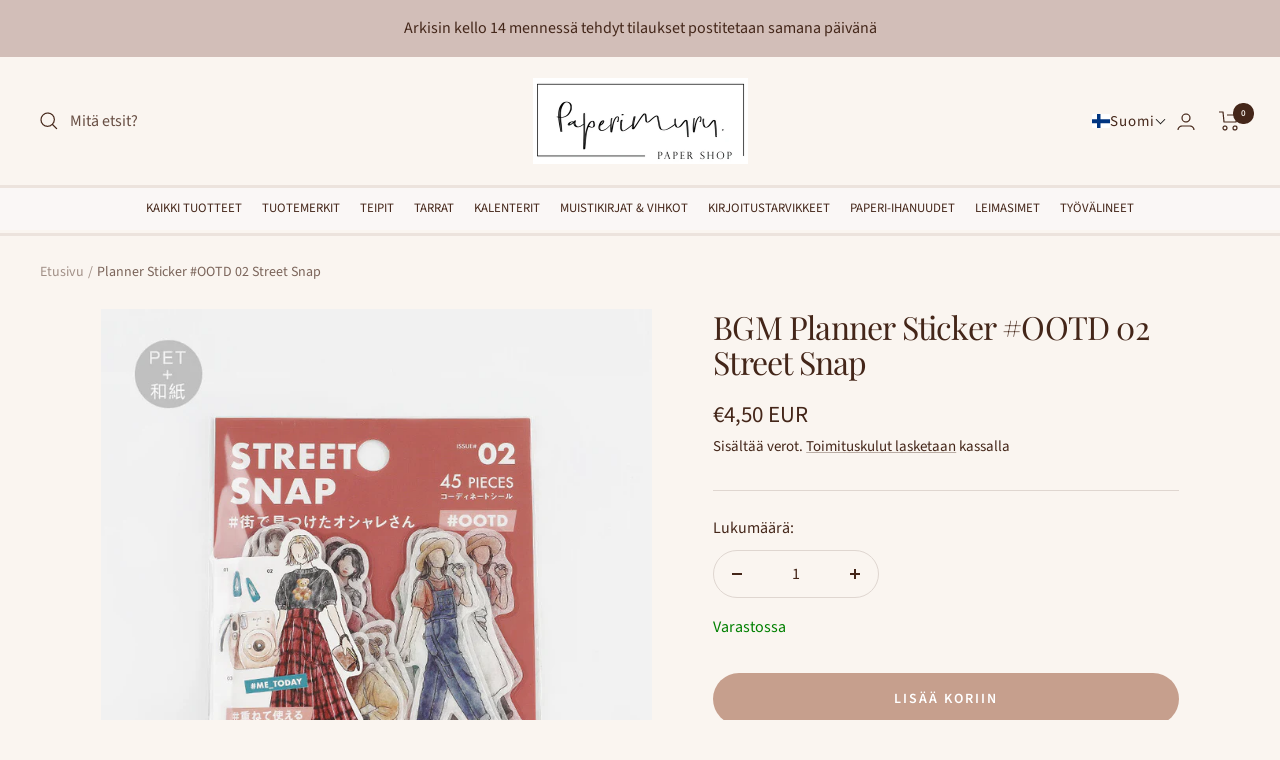

--- FILE ---
content_type: text/html; charset=utf-8
request_url: https://paperimuru.com/fi/products/planner-sticker-ootd-02-street-snap
body_size: 38258
content:
<!doctype html><html class="no-js" lang="fi" dir="ltr">
  <head>
    <meta charset="utf-8">
    <meta name="viewport" content="width=device-width, initial-scale=1.0, height=device-height, minimum-scale=1.0, maximum-scale=1.0">
    <meta name="theme-color" content="#faf5f0">

    <title>BGM Planner Sticker #OOTD 02 Street Snap</title><meta name="description" content="BGM Planner Sticker #OOTD 02 Street Snap Kauniit tyttötarrat, joilla voit koristella kalenterisi, muistikirjasi ja muut paperiaskarteluprojektisi. Tarrat ovat irtonaisia ja niissä on taustapaperi 15 erilaista tarraa, 3 jokaista = 45 tarraa Materiaali japanilainen paperi ja PET -muovi"><link rel="canonical" href="https://paperimuru.com/fi/products/planner-sticker-ootd-02-street-snap"><link rel="shortcut icon" href="//paperimuru.com/cdn/shop/files/favicon_96x96.webp?v=1672409549" type="image/png"><link rel="preconnect" href="https://cdn.shopify.com">
    <link rel="dns-prefetch" href="https://productreviews.shopifycdn.com">
    <link rel="dns-prefetch" href="https://www.google-analytics.com"><link rel="preconnect" href="https://fonts.shopifycdn.com" crossorigin><link rel="preload" as="style" href="//paperimuru.com/cdn/shop/t/2/assets/theme.css?v=147115897396077084991683885029">
    <link rel="preload" as="script" href="//paperimuru.com/cdn/shop/t/2/assets/vendor.js?v=31715688253868339281672433917">
    <link rel="preload" as="script" href="//paperimuru.com/cdn/shop/t/2/assets/theme.js?v=33348807755015199041682707761"><link rel="preload" as="fetch" href="/fi/products/planner-sticker-ootd-02-street-snap.js" crossorigin><link rel="preload" as="script" href="//paperimuru.com/cdn/shop/t/2/assets/flickity.js?v=176646718982628074891672433917"><script>
    if (typeof window.TranslationLabOptions === 'undefined') {
        window.TranslationLabOptions = {};
    }
    window.TranslationLabOptions.nodeProcessingType = 2;
</script>

    <meta property="og:type" content="product">
  <meta property="og:title" content="Planner Sticker #OOTD 02 Street Snap">
  <meta property="product:price:amount" content="4,50">
  <meta property="product:price:currency" content="EUR"><meta property="og:image" content="http://paperimuru.com/cdn/shop/files/11408253_1000.jpg?v=1715700694">
  <meta property="og:image:secure_url" content="https://paperimuru.com/cdn/shop/files/11408253_1000.jpg?v=1715700694">
  <meta property="og:image:width" content="800">
  <meta property="og:image:height" content="800"><meta property="og:description" content="BGM Planner Sticker #OOTD 02 Street Snap Kauniit tyttötarrat, joilla voit koristella kalenterisi, muistikirjasi ja muut paperiaskarteluprojektisi. Tarrat ovat irtonaisia ja niissä on taustapaperi 15 erilaista tarraa, 3 jokaista = 45 tarraa Materiaali japanilainen paperi ja PET -muovi"><meta property="og:url" content="https://paperimuru.com/fi/products/planner-sticker-ootd-02-street-snap">
<meta property="og:site_name" content="Paperimuru"><meta name="twitter:card" content="summary"><meta name="twitter:title" content="Planner Sticker #OOTD 02 Street Snap">
  <meta name="twitter:description" content="
BGM Planner Sticker #OOTD 02 Street Snap



Kauniit tyttötarrat, joilla voit koristella kalenterisi, muistikirjasi ja muut paperiaskarteluprojektisi.
Tarrat ovat irtonaisia ja niissä&amp;nbsp;on taustapaperi

15 erilaista tarraa, 3 jokaista = 45 tarraa



Materiaali&amp;nbsp;japanilainen paperi ja&amp;nbsp;PET -muovi
"><meta name="twitter:image" content="https://paperimuru.com/cdn/shop/files/11408253_1000_1200x1200_crop_center.jpg?v=1715700694">
  <meta name="twitter:image:alt" content="BGM Planner Sticker #OOTD 02 Street Snap">
    
  <script type="application/ld+json">
  {
    "@context": "https://schema.org",
    "@type": "Product",
    "productID": 9135326429521,
    "offers": [{
          "@type": "Offer",
          "name": "Default Title",
          "availability":"https://schema.org/InStock",
          "price": 4.5,
          "priceCurrency": "EUR",
          "priceValidUntil": "2026-01-31",
            "gtin13": "4589435523521",
          "url": "/fi/products/planner-sticker-ootd-02-street-snap?variant=48583809761617"
        }
],"brand": {
      "@type": "Brand",
      "name": "BGM"
    },
    "name": "Planner Sticker #OOTD 02 Street Snap",
    "description": "\nBGM Planner Sticker #OOTD 02 Street Snap\n\n\n\nKauniit tyttötarrat, joilla voit koristella kalenterisi, muistikirjasi ja muut paperiaskarteluprojektisi.\nTarrat ovat irtonaisia ja niissä\u0026nbsp;on taustapaperi\n\n15 erilaista tarraa, 3 jokaista = 45 tarraa\n\n\n\nMateriaali\u0026nbsp;japanilainen paperi ja\u0026nbsp;PET -muovi\n",
    "category": "Stickers and rub-ons‪",
    "url": "/fi/products/planner-sticker-ootd-02-street-snap",
    "sku": null,
    "image": {
      "@type": "ImageObject",
      "url": "https://paperimuru.com/cdn/shop/files/11408253_1000.jpg?v=1715700694&width=1024",
      "image": "https://paperimuru.com/cdn/shop/files/11408253_1000.jpg?v=1715700694&width=1024",
      "name": "BGM Planner Sticker #OOTD 02 Street Snap",
      "width": "1024",
      "height": "1024"
    }
  }
  </script>



  <script type="application/ld+json">
  {
    "@context": "https://schema.org",
    "@type": "BreadcrumbList",
  "itemListElement": [{
      "@type": "ListItem",
      "position": 1,
      "name": "Etusivu",
      "item": "https://paperimuru.com"
    },{
          "@type": "ListItem",
          "position": 2,
          "name": "Planner Sticker #OOTD 02 Street Snap",
          "item": "https://paperimuru.com/fi/products/planner-sticker-ootd-02-street-snap"
        }]
  }
  </script>


    <link rel="preload" href="//paperimuru.com/cdn/fonts/playfair_display/playfairdisplay_n4.9980f3e16959dc89137cc1369bfc3ae98af1deb9.woff2" as="font" type="font/woff2" crossorigin><link rel="preload" href="//paperimuru.com/cdn/fonts/source_sans_pro/sourcesanspro_n4.50ae3e156aed9a794db7e94c4d00984c7b66616c.woff2" as="font" type="font/woff2" crossorigin><style>
  /* Typography (heading) */
  @font-face {
  font-family: "Playfair Display";
  font-weight: 400;
  font-style: normal;
  font-display: swap;
  src: url("//paperimuru.com/cdn/fonts/playfair_display/playfairdisplay_n4.9980f3e16959dc89137cc1369bfc3ae98af1deb9.woff2") format("woff2"),
       url("//paperimuru.com/cdn/fonts/playfair_display/playfairdisplay_n4.c562b7c8e5637886a811d2a017f9e023166064ee.woff") format("woff");
}

@font-face {
  font-family: "Playfair Display";
  font-weight: 400;
  font-style: italic;
  font-display: swap;
  src: url("//paperimuru.com/cdn/fonts/playfair_display/playfairdisplay_i4.804ea8da9192aaed0368534aa085b3c1f3411619.woff2") format("woff2"),
       url("//paperimuru.com/cdn/fonts/playfair_display/playfairdisplay_i4.5538cb7a825d13d8a2333cd8a94065a93a95c710.woff") format("woff");
}

/* Typography (body) */
  @font-face {
  font-family: "Source Sans Pro";
  font-weight: 400;
  font-style: normal;
  font-display: swap;
  src: url("//paperimuru.com/cdn/fonts/source_sans_pro/sourcesanspro_n4.50ae3e156aed9a794db7e94c4d00984c7b66616c.woff2") format("woff2"),
       url("//paperimuru.com/cdn/fonts/source_sans_pro/sourcesanspro_n4.d1662e048bd96ae7123e46600ff9744c0d84502d.woff") format("woff");
}

@font-face {
  font-family: "Source Sans Pro";
  font-weight: 400;
  font-style: italic;
  font-display: swap;
  src: url("//paperimuru.com/cdn/fonts/source_sans_pro/sourcesanspro_i4.130f29b9baa0095b80aea9236ca9ef6ab0069c67.woff2") format("woff2"),
       url("//paperimuru.com/cdn/fonts/source_sans_pro/sourcesanspro_i4.6146c8c8ae7b8853ccbbc8b859fcf805016ee743.woff") format("woff");
}

@font-face {
  font-family: "Source Sans Pro";
  font-weight: 600;
  font-style: normal;
  font-display: swap;
  src: url("//paperimuru.com/cdn/fonts/source_sans_pro/sourcesanspro_n6.cdbfc001bf7647698fff34a09dc1c625e4008e01.woff2") format("woff2"),
       url("//paperimuru.com/cdn/fonts/source_sans_pro/sourcesanspro_n6.75b644b223b15254f28282d56f730f2224564c8d.woff") format("woff");
}

@font-face {
  font-family: "Source Sans Pro";
  font-weight: 600;
  font-style: italic;
  font-display: swap;
  src: url("//paperimuru.com/cdn/fonts/source_sans_pro/sourcesanspro_i6.a7a1818228124da83a70eb72b7d34bc48e82dcd5.woff2") format("woff2"),
       url("//paperimuru.com/cdn/fonts/source_sans_pro/sourcesanspro_i6.b8fa4504ffc1355d545c5cb21d13a938148a52fa.woff") format("woff");
}

:root {--heading-color: 68, 38, 25;
    --text-color: 68, 38, 25;
    --background: 250, 245, 240;
    --secondary-background: 255, 255, 255;
    --border-color: 223, 214, 208;
    --border-color-darker: 177, 162, 154;
    --success-color: 112, 138, 125;
    --success-background: 222, 224, 217;
    --error-color: 210, 84, 90;
    --error-background: 247, 234, 230;
    --primary-button-background: 198, 159, 141;
    --primary-button-text-color: 255, 255, 255;
    --secondary-button-background: 216, 201, 201;
    --secondary-button-text-color: 0, 0, 0;
    --product-star-rating: 189, 155, 156;
    --product-on-sale-accent: 200, 123, 59;
    --product-sold-out-accent: 68, 39, 26;
    --product-custom-label-background: 202, 83, 137;
    --product-custom-label-text-color: 255, 255, 255;
    --product-custom-label-2-background: 243, 255, 52;
    --product-custom-label-2-text-color: 0, 0, 0;
    --product-low-stock-text-color: 233, 6, 17;
    --product-in-stock-text-color: 0, 128, 0;
    --loading-bar-background: 68, 38, 25;

    /* We duplicate some "base" colors as root colors, which is useful to use on drawer elements or popover without. Those should not be overridden to avoid issues */
    --root-heading-color: 68, 38, 25;
    --root-text-color: 68, 38, 25;
    --root-background: 250, 245, 240;
    --root-border-color: 223, 214, 208;
    --root-primary-button-background: 198, 159, 141;
    --root-primary-button-text-color: 255, 255, 255;

    --base-font-size: 16px;
    --heading-font-family: "Playfair Display", serif;
    --heading-font-weight: 400;
    --heading-font-style: normal;
    --heading-text-transform: uppercase;
    --text-font-family: "Source Sans Pro", sans-serif;
    --text-font-weight: 400;
    --text-font-style: normal;
    --text-font-bold-weight: 600;

    /* Typography (font size) */
    --heading-xxsmall-font-size: 10px;
    --heading-xsmall-font-size: 10px;
    --heading-small-font-size: 11px;
    --heading-large-font-size: 32px;
    --heading-h1-font-size: 32px;
    --heading-h2-font-size: 28px;
    --heading-h3-font-size: 26px;
    --heading-h4-font-size: 22px;
    --heading-h5-font-size: 18px;
    --heading-h6-font-size: 16px;

    /* Control the look and feel of the theme by changing radius of various elements */
    --button-border-radius: 30px;
    --block-border-radius: 0px;
    --block-border-radius-reduced: 0px;
    --color-swatch-border-radius: 100%;

    /* Button size */
    --button-height: 48px;
    --button-small-height: 40px;

    /* Form related */
    --form-input-field-height: 48px;
    --form-input-gap: 16px;
    --form-submit-margin: 24px;

    /* Product listing related variables */
    --product-list-block-spacing: 32px;

    /* Video related */
    --play-button-background: 250, 245, 240;
    --play-button-arrow: 68, 38, 25;

    /* RTL support */
    --transform-logical-flip: 1;
    --transform-origin-start: left;
    --transform-origin-end: right;

    /* Other */
    --zoom-cursor-svg-url: url(//paperimuru.com/cdn/shop/t/2/assets/zoom-cursor.svg?v=100181700696595861301682430623);
    --arrow-right-svg-url: url(//paperimuru.com/cdn/shop/t/2/assets/arrow-right.svg?v=153287318792703083651682430623);
    --arrow-left-svg-url: url(//paperimuru.com/cdn/shop/t/2/assets/arrow-left.svg?v=92734304609309848611682430623);

    /* Some useful variables that we can reuse in our CSS. Some explanation are needed for some of them:
       - container-max-width-minus-gutters: represents the container max width without the edge gutters
       - container-outer-width: considering the screen width, represent all the space outside the container
       - container-outer-margin: same as container-outer-width but get set to 0 inside a container
       - container-inner-width: the effective space inside the container (minus gutters)
       - grid-column-width: represents the width of a single column of the grid
       - vertical-breather: this is a variable that defines the global "spacing" between sections, and inside the section
                            to create some "breath" and minimum spacing
     */
    --container-max-width: 1600px;
    --container-gutter: 24px;
    --container-max-width-minus-gutters: calc(var(--container-max-width) - (var(--container-gutter)) * 2);
    --container-outer-width: max(calc((100vw - var(--container-max-width-minus-gutters)) / 2), var(--container-gutter));
    --container-outer-margin: var(--container-outer-width);
    --container-inner-width: calc(100vw - var(--container-outer-width) * 2);

    --grid-column-count: 10;
    --grid-gap: 24px;
    --grid-column-width: calc((100vw - var(--container-outer-width) * 2 - var(--grid-gap) * (var(--grid-column-count) - 1)) / var(--grid-column-count));

    --vertical-breather: 48px;
    --vertical-breather-tight: 48px;

    /* Shopify related variables */
    --payment-terms-background-color: #faf5f0;
  }

  @media screen and (min-width: 741px) {
    :root {
      --container-gutter: 40px;
      --grid-column-count: 20;
      --vertical-breather: 64px;
      --vertical-breather-tight: 64px;

      /* Typography (font size) */
      --heading-xsmall-font-size: 11px;
      --heading-small-font-size: 12px;
      --heading-large-font-size: 48px;
      --heading-h1-font-size: 48px;
      --heading-h2-font-size: 36px;
      --heading-h3-font-size: 30px;
      --heading-h4-font-size: 22px;
      --heading-h5-font-size: 18px;
      --heading-h6-font-size: 16px;

      /* Form related */
      --form-input-field-height: 52px;
      --form-submit-margin: 32px;

      /* Button size */
      --button-height: 52px;
      --button-small-height: 44px;
    }
  }

  @media screen and (min-width: 1200px) {
    :root {
      --vertical-breather: 80px;
      --vertical-breather-tight: 64px;
      --product-list-block-spacing: 48px;

      /* Typography */
      --heading-large-font-size: 58px;
      --heading-h1-font-size: 50px;
      --heading-h2-font-size: 44px;
      --heading-h3-font-size: 32px;
      --heading-h4-font-size: 26px;
      --heading-h5-font-size: 22px;
      --heading-h6-font-size: 16px;
    }
  }

  @media screen and (min-width: 1600px) {
    :root {
      --vertical-breather: 90px;
      --vertical-breather-tight: 64px;
    }
  }
</style>
    <script>
  // This allows to expose several variables to the global scope, to be used in scripts
  window.themeVariables = {
    settings: {
      direction: "ltr",
      pageType: "product",
      cartCount: 0,
      moneyFormat: "{{amount_with_comma_separator}} €",
      moneyWithCurrencyFormat: "€{{amount_with_comma_separator}} EUR",
      showVendor: false,
      discountMode: "percentage",
      currencyCodeEnabled: true,
      searchMode: "product,article,collection",
      searchUnavailableProducts: "last",
      cartType: "drawer",
      cartCurrency: "EUR",
      mobileZoomFactor: 2.5
    },

    routes: {
      host: "paperimuru.com",
      rootUrl: "\/fi",
      rootUrlWithoutSlash: "\/fi",
      cartUrl: "\/fi\/cart",
      cartAddUrl: "\/fi\/cart\/add",
      cartChangeUrl: "\/fi\/cart\/change",
      searchUrl: "\/fi\/search",
      predictiveSearchUrl: "\/fi\/search\/suggest",
      productRecommendationsUrl: "\/fi\/recommendations\/products"
    },

    strings: {
      accessibilityDelete: "Poista",
      accessibilityClose: "Sulje",
      collectionSoldOut: "Loppuunmyyty",
      collectionDiscount: "Säästä @savings@",
      productSalePrice: "Alennushinta",
      productRegularPrice: "Normaalihinta",
      productFormUnavailable: "Ei saatavissa",
      productFormSoldOut: "Loppuunmyyty",
      productFormPreOrder: "Ennakkotilaa",
      productFormAddToCart: "Lisää koriin",
      searchNoResults: "Ei tuloksia.",
      searchNewSearch: "Uusi haku",
      searchProducts: "Tuotteet",
      searchArticles: "Artikkelit",
      searchPages: "Sivut",
      searchCollections: "Tuoteryhmät",
      cartViewCart: "Näytä ostoskori",
      cartItemAdded: "Tuote lisätty ostoskoriin!",
      cartItemAddedShort: "Lisätty ostoskoriin!",
      cartAddOrderNote: "Lisää kommentti tilaukseesi",
      cartEditOrderNote: "Muokkaa",
      shippingEstimatorNoResults: "Pahoittelut, syöttämääsi osoitteeseen ei löytynyt toimitustapoja.",
      shippingEstimatorOneResult: "Syöttämääsi osoitteesen löytyi yksi toimitustapa:",
      shippingEstimatorMultipleResults: "Syöttämääsi osoitteeseen löytyi useita toimitustapoja:",
      shippingEstimatorError: "Toimitustapojen tarkistuksessa tapahtui virhe:"
    },

    libs: {
      flickity: "\/\/paperimuru.com\/cdn\/shop\/t\/2\/assets\/flickity.js?v=176646718982628074891672433917",
      photoswipe: "\/\/paperimuru.com\/cdn\/shop\/t\/2\/assets\/photoswipe.js?v=132268647426145925301672433917",
      qrCode: "\/\/paperimuru.com\/cdn\/shopifycloud\/storefront\/assets\/themes_support\/vendor\/qrcode-3f2b403b.js"
    },

    breakpoints: {
      phone: 'screen and (max-width: 740px)',
      tablet: 'screen and (min-width: 741px) and (max-width: 999px)',
      tabletAndUp: 'screen and (min-width: 741px)',
      pocket: 'screen and (max-width: 999px)',
      lap: 'screen and (min-width: 1000px) and (max-width: 1199px)',
      lapAndUp: 'screen and (min-width: 1000px)',
      desktop: 'screen and (min-width: 1200px)',
      wide: 'screen and (min-width: 1400px)'
    }
  };

  window.addEventListener('pageshow', async () => {
    const cartContent = await (await fetch(`${window.themeVariables.routes.cartUrl}.js`, {cache: 'reload'})).json();
    document.documentElement.dispatchEvent(new CustomEvent('cart:refresh', {detail: {cart: cartContent}}));
  });

  if ('noModule' in HTMLScriptElement.prototype) {
    // Old browsers (like IE) that does not support module will be considered as if not executing JS at all
    document.documentElement.className = document.documentElement.className.replace('no-js', 'js');

    requestAnimationFrame(() => {
      const viewportHeight = (window.visualViewport ? window.visualViewport.height : document.documentElement.clientHeight);
      document.documentElement.style.setProperty('--window-height',viewportHeight + 'px');
    });
  }// We save the product ID in local storage to be eventually used for recently viewed section
    try {
      const items = JSON.parse(localStorage.getItem('theme:recently-viewed-products') || '[]');

      // We check if the current product already exists, and if it does not, we add it at the start
      if (!items.includes(9135326429521)) {
        items.unshift(9135326429521);
      }

      localStorage.setItem('theme:recently-viewed-products', JSON.stringify(items.slice(0, 20)));
    } catch (e) {
      // Safari in private mode does not allow setting item, we silently fail
    }</script>

    <link rel="stylesheet" href="//paperimuru.com/cdn/shop/t/2/assets/theme.css?v=147115897396077084991683885029">

    <script src="//paperimuru.com/cdn/shop/t/2/assets/vendor.js?v=31715688253868339281672433917" defer></script>
    <script src="//paperimuru.com/cdn/shop/t/2/assets/theme.js?v=33348807755015199041682707761" defer></script>
    <script src="//paperimuru.com/cdn/shop/t/2/assets/custom.js?v=167639537848865775061672433917" defer></script>

    <script>window.performance && window.performance.mark && window.performance.mark('shopify.content_for_header.start');</script><meta name="google-site-verification" content="X3xTYWQemA8kDGoTlDxkOrOLaL2Nna81cn1_8_wC-aw">
<meta name="facebook-domain-verification" content="4u58c2168go2n8cg07e0m6pn2uu5v5">
<meta id="shopify-digital-wallet" name="shopify-digital-wallet" content="/67648848170/digital_wallets/dialog">
<meta name="shopify-checkout-api-token" content="c00fdd7bd2359ec50f8f97a9fe1fc0d7">
<meta id="in-context-paypal-metadata" data-shop-id="67648848170" data-venmo-supported="false" data-environment="production" data-locale="en_US" data-paypal-v4="true" data-currency="EUR">
<link rel="alternate" hreflang="x-default" href="https://paperimuru.com/products/planner-sticker-ootd-02-street-snap">
<link rel="alternate" hreflang="en" href="https://paperimuru.com/products/planner-sticker-ootd-02-street-snap">
<link rel="alternate" hreflang="fi" href="https://paperimuru.com/fi/products/planner-sticker-ootd-02-street-snap">
<link rel="alternate" type="application/json+oembed" href="https://paperimuru.com/fi/products/planner-sticker-ootd-02-street-snap.oembed">
<script async="async" src="/checkouts/internal/preloads.js?locale=fi-FI"></script>
<link rel="preconnect" href="https://shop.app" crossorigin="anonymous">
<script async="async" src="https://shop.app/checkouts/internal/preloads.js?locale=fi-FI&shop_id=67648848170" crossorigin="anonymous"></script>
<script id="apple-pay-shop-capabilities" type="application/json">{"shopId":67648848170,"countryCode":"FI","currencyCode":"EUR","merchantCapabilities":["supports3DS"],"merchantId":"gid:\/\/shopify\/Shop\/67648848170","merchantName":"Paperimuru","requiredBillingContactFields":["postalAddress","email","phone"],"requiredShippingContactFields":["postalAddress","email","phone"],"shippingType":"shipping","supportedNetworks":["visa","maestro","masterCard","amex"],"total":{"type":"pending","label":"Paperimuru","amount":"1.00"},"shopifyPaymentsEnabled":true,"supportsSubscriptions":true}</script>
<script id="shopify-features" type="application/json">{"accessToken":"c00fdd7bd2359ec50f8f97a9fe1fc0d7","betas":["rich-media-storefront-analytics"],"domain":"paperimuru.com","predictiveSearch":true,"shopId":67648848170,"locale":"fi"}</script>
<script>var Shopify = Shopify || {};
Shopify.shop = "paperimuru.myshopify.com";
Shopify.locale = "fi";
Shopify.currency = {"active":"EUR","rate":"1.0"};
Shopify.country = "FI";
Shopify.theme = {"name":"Focal","id":140354421034,"schema_name":"Focal","schema_version":"9.2.1","theme_store_id":714,"role":"main"};
Shopify.theme.handle = "null";
Shopify.theme.style = {"id":null,"handle":null};
Shopify.cdnHost = "paperimuru.com/cdn";
Shopify.routes = Shopify.routes || {};
Shopify.routes.root = "/fi/";</script>
<script type="module">!function(o){(o.Shopify=o.Shopify||{}).modules=!0}(window);</script>
<script>!function(o){function n(){var o=[];function n(){o.push(Array.prototype.slice.apply(arguments))}return n.q=o,n}var t=o.Shopify=o.Shopify||{};t.loadFeatures=n(),t.autoloadFeatures=n()}(window);</script>
<script>
  window.ShopifyPay = window.ShopifyPay || {};
  window.ShopifyPay.apiHost = "shop.app\/pay";
  window.ShopifyPay.redirectState = null;
</script>
<script id="shop-js-analytics" type="application/json">{"pageType":"product"}</script>
<script defer="defer" async type="module" src="//paperimuru.com/cdn/shopifycloud/shop-js/modules/v2/client.init-shop-cart-sync_DIlT3n9P.fi.esm.js"></script>
<script defer="defer" async type="module" src="//paperimuru.com/cdn/shopifycloud/shop-js/modules/v2/chunk.common_B_sBYa7Y.esm.js"></script>
<script type="module">
  await import("//paperimuru.com/cdn/shopifycloud/shop-js/modules/v2/client.init-shop-cart-sync_DIlT3n9P.fi.esm.js");
await import("//paperimuru.com/cdn/shopifycloud/shop-js/modules/v2/chunk.common_B_sBYa7Y.esm.js");

  window.Shopify.SignInWithShop?.initShopCartSync?.({"fedCMEnabled":true,"windoidEnabled":true});

</script>
<script>
  window.Shopify = window.Shopify || {};
  if (!window.Shopify.featureAssets) window.Shopify.featureAssets = {};
  window.Shopify.featureAssets['shop-js'] = {"shop-cart-sync":["modules/v2/client.shop-cart-sync_DCrkzINw.fi.esm.js","modules/v2/chunk.common_B_sBYa7Y.esm.js"],"init-fed-cm":["modules/v2/client.init-fed-cm_Bm_acEO-.fi.esm.js","modules/v2/chunk.common_B_sBYa7Y.esm.js"],"shop-button":["modules/v2/client.shop-button_C_fd1Hr5.fi.esm.js","modules/v2/chunk.common_B_sBYa7Y.esm.js"],"init-windoid":["modules/v2/client.init-windoid_B80w6I4V.fi.esm.js","modules/v2/chunk.common_B_sBYa7Y.esm.js"],"shop-cash-offers":["modules/v2/client.shop-cash-offers_CDxnU6zt.fi.esm.js","modules/v2/chunk.common_B_sBYa7Y.esm.js","modules/v2/chunk.modal_W90vkUcn.esm.js"],"shop-toast-manager":["modules/v2/client.shop-toast-manager_CB2a5ZP4.fi.esm.js","modules/v2/chunk.common_B_sBYa7Y.esm.js"],"init-shop-email-lookup-coordinator":["modules/v2/client.init-shop-email-lookup-coordinator_DOGEygcz.fi.esm.js","modules/v2/chunk.common_B_sBYa7Y.esm.js"],"pay-button":["modules/v2/client.pay-button_B1VJcZve.fi.esm.js","modules/v2/chunk.common_B_sBYa7Y.esm.js"],"avatar":["modules/v2/client.avatar_BTnouDA3.fi.esm.js"],"init-shop-cart-sync":["modules/v2/client.init-shop-cart-sync_DIlT3n9P.fi.esm.js","modules/v2/chunk.common_B_sBYa7Y.esm.js"],"shop-login-button":["modules/v2/client.shop-login-button_BrIaPCuM.fi.esm.js","modules/v2/chunk.common_B_sBYa7Y.esm.js","modules/v2/chunk.modal_W90vkUcn.esm.js"],"init-customer-accounts-sign-up":["modules/v2/client.init-customer-accounts-sign-up_IHf-tM1p.fi.esm.js","modules/v2/client.shop-login-button_BrIaPCuM.fi.esm.js","modules/v2/chunk.common_B_sBYa7Y.esm.js","modules/v2/chunk.modal_W90vkUcn.esm.js"],"init-shop-for-new-customer-accounts":["modules/v2/client.init-shop-for-new-customer-accounts_WrGN1_8b.fi.esm.js","modules/v2/client.shop-login-button_BrIaPCuM.fi.esm.js","modules/v2/chunk.common_B_sBYa7Y.esm.js","modules/v2/chunk.modal_W90vkUcn.esm.js"],"init-customer-accounts":["modules/v2/client.init-customer-accounts_BRdbQn9I.fi.esm.js","modules/v2/client.shop-login-button_BrIaPCuM.fi.esm.js","modules/v2/chunk.common_B_sBYa7Y.esm.js","modules/v2/chunk.modal_W90vkUcn.esm.js"],"shop-follow-button":["modules/v2/client.shop-follow-button_BrOBksKU.fi.esm.js","modules/v2/chunk.common_B_sBYa7Y.esm.js","modules/v2/chunk.modal_W90vkUcn.esm.js"],"lead-capture":["modules/v2/client.lead-capture_5qCozaXk.fi.esm.js","modules/v2/chunk.common_B_sBYa7Y.esm.js","modules/v2/chunk.modal_W90vkUcn.esm.js"],"checkout-modal":["modules/v2/client.checkout-modal__nfvqBpF.fi.esm.js","modules/v2/chunk.common_B_sBYa7Y.esm.js","modules/v2/chunk.modal_W90vkUcn.esm.js"],"shop-login":["modules/v2/client.shop-login_9qb1EQEV.fi.esm.js","modules/v2/chunk.common_B_sBYa7Y.esm.js","modules/v2/chunk.modal_W90vkUcn.esm.js"],"payment-terms":["modules/v2/client.payment-terms_CqM88fjE.fi.esm.js","modules/v2/chunk.common_B_sBYa7Y.esm.js","modules/v2/chunk.modal_W90vkUcn.esm.js"]};
</script>
<script>(function() {
  var isLoaded = false;
  function asyncLoad() {
    if (isLoaded) return;
    isLoaded = true;
    var urls = ["https:\/\/static.klaviyo.com\/onsite\/js\/klaviyo.js?company_id=Udp7F2\u0026shop=paperimuru.myshopify.com","https:\/\/static.klaviyo.com\/onsite\/js\/klaviyo.js?company_id=Udp7F2\u0026shop=paperimuru.myshopify.com","https:\/\/cdn.nfcube.com\/instafeed-1fa5171bfdcf438951eb9e9dec8b1a48.js?shop=paperimuru.myshopify.com"];
    for (var i = 0; i < urls.length; i++) {
      var s = document.createElement('script');
      s.type = 'text/javascript';
      s.async = true;
      s.src = urls[i];
      var x = document.getElementsByTagName('script')[0];
      x.parentNode.insertBefore(s, x);
    }
  };
  if(window.attachEvent) {
    window.attachEvent('onload', asyncLoad);
  } else {
    window.addEventListener('load', asyncLoad, false);
  }
})();</script>
<script id="__st">var __st={"a":67648848170,"offset":7200,"reqid":"aabb8863-022a-4195-bcff-5bc4c2ffe767-1768968251","pageurl":"paperimuru.com\/fi\/products\/planner-sticker-ootd-02-street-snap","u":"e4a0ba9d16d9","p":"product","rtyp":"product","rid":9135326429521};</script>
<script>window.ShopifyPaypalV4VisibilityTracking = true;</script>
<script id="captcha-bootstrap">!function(){'use strict';const t='contact',e='account',n='new_comment',o=[[t,t],['blogs',n],['comments',n],[t,'customer']],c=[[e,'customer_login'],[e,'guest_login'],[e,'recover_customer_password'],[e,'create_customer']],r=t=>t.map((([t,e])=>`form[action*='/${t}']:not([data-nocaptcha='true']) input[name='form_type'][value='${e}']`)).join(','),a=t=>()=>t?[...document.querySelectorAll(t)].map((t=>t.form)):[];function s(){const t=[...o],e=r(t);return a(e)}const i='password',u='form_key',d=['recaptcha-v3-token','g-recaptcha-response','h-captcha-response',i],f=()=>{try{return window.sessionStorage}catch{return}},m='__shopify_v',_=t=>t.elements[u];function p(t,e,n=!1){try{const o=window.sessionStorage,c=JSON.parse(o.getItem(e)),{data:r}=function(t){const{data:e,action:n}=t;return t[m]||n?{data:e,action:n}:{data:t,action:n}}(c);for(const[e,n]of Object.entries(r))t.elements[e]&&(t.elements[e].value=n);n&&o.removeItem(e)}catch(o){console.error('form repopulation failed',{error:o})}}const l='form_type',E='cptcha';function T(t){t.dataset[E]=!0}const w=window,h=w.document,L='Shopify',v='ce_forms',y='captcha';let A=!1;((t,e)=>{const n=(g='f06e6c50-85a8-45c8-87d0-21a2b65856fe',I='https://cdn.shopify.com/shopifycloud/storefront-forms-hcaptcha/ce_storefront_forms_captcha_hcaptcha.v1.5.2.iife.js',D={infoText:'hCaptchan suojaama',privacyText:'Tietosuoja',termsText:'Ehdot'},(t,e,n)=>{const o=w[L][v],c=o.bindForm;if(c)return c(t,g,e,D).then(n);var r;o.q.push([[t,g,e,D],n]),r=I,A||(h.body.append(Object.assign(h.createElement('script'),{id:'captcha-provider',async:!0,src:r})),A=!0)});var g,I,D;w[L]=w[L]||{},w[L][v]=w[L][v]||{},w[L][v].q=[],w[L][y]=w[L][y]||{},w[L][y].protect=function(t,e){n(t,void 0,e),T(t)},Object.freeze(w[L][y]),function(t,e,n,w,h,L){const[v,y,A,g]=function(t,e,n){const i=e?o:[],u=t?c:[],d=[...i,...u],f=r(d),m=r(i),_=r(d.filter((([t,e])=>n.includes(e))));return[a(f),a(m),a(_),s()]}(w,h,L),I=t=>{const e=t.target;return e instanceof HTMLFormElement?e:e&&e.form},D=t=>v().includes(t);t.addEventListener('submit',(t=>{const e=I(t);if(!e)return;const n=D(e)&&!e.dataset.hcaptchaBound&&!e.dataset.recaptchaBound,o=_(e),c=g().includes(e)&&(!o||!o.value);(n||c)&&t.preventDefault(),c&&!n&&(function(t){try{if(!f())return;!function(t){const e=f();if(!e)return;const n=_(t);if(!n)return;const o=n.value;o&&e.removeItem(o)}(t);const e=Array.from(Array(32),(()=>Math.random().toString(36)[2])).join('');!function(t,e){_(t)||t.append(Object.assign(document.createElement('input'),{type:'hidden',name:u})),t.elements[u].value=e}(t,e),function(t,e){const n=f();if(!n)return;const o=[...t.querySelectorAll(`input[type='${i}']`)].map((({name:t})=>t)),c=[...d,...o],r={};for(const[a,s]of new FormData(t).entries())c.includes(a)||(r[a]=s);n.setItem(e,JSON.stringify({[m]:1,action:t.action,data:r}))}(t,e)}catch(e){console.error('failed to persist form',e)}}(e),e.submit())}));const S=(t,e)=>{t&&!t.dataset[E]&&(n(t,e.some((e=>e===t))),T(t))};for(const o of['focusin','change'])t.addEventListener(o,(t=>{const e=I(t);D(e)&&S(e,y())}));const B=e.get('form_key'),M=e.get(l),P=B&&M;t.addEventListener('DOMContentLoaded',(()=>{const t=y();if(P)for(const e of t)e.elements[l].value===M&&p(e,B);[...new Set([...A(),...v().filter((t=>'true'===t.dataset.shopifyCaptcha))])].forEach((e=>S(e,t)))}))}(h,new URLSearchParams(w.location.search),n,t,e,['guest_login'])})(!0,!0)}();</script>
<script integrity="sha256-4kQ18oKyAcykRKYeNunJcIwy7WH5gtpwJnB7kiuLZ1E=" data-source-attribution="shopify.loadfeatures" defer="defer" src="//paperimuru.com/cdn/shopifycloud/storefront/assets/storefront/load_feature-a0a9edcb.js" crossorigin="anonymous"></script>
<script crossorigin="anonymous" defer="defer" src="//paperimuru.com/cdn/shopifycloud/storefront/assets/shopify_pay/storefront-65b4c6d7.js?v=20250812"></script>
<script data-source-attribution="shopify.dynamic_checkout.dynamic.init">var Shopify=Shopify||{};Shopify.PaymentButton=Shopify.PaymentButton||{isStorefrontPortableWallets:!0,init:function(){window.Shopify.PaymentButton.init=function(){};var t=document.createElement("script");t.src="https://paperimuru.com/cdn/shopifycloud/portable-wallets/latest/portable-wallets.fi.js",t.type="module",document.head.appendChild(t)}};
</script>
<script data-source-attribution="shopify.dynamic_checkout.buyer_consent">
  function portableWalletsHideBuyerConsent(e){var t=document.getElementById("shopify-buyer-consent"),n=document.getElementById("shopify-subscription-policy-button");t&&n&&(t.classList.add("hidden"),t.setAttribute("aria-hidden","true"),n.removeEventListener("click",e))}function portableWalletsShowBuyerConsent(e){var t=document.getElementById("shopify-buyer-consent"),n=document.getElementById("shopify-subscription-policy-button");t&&n&&(t.classList.remove("hidden"),t.removeAttribute("aria-hidden"),n.addEventListener("click",e))}window.Shopify?.PaymentButton&&(window.Shopify.PaymentButton.hideBuyerConsent=portableWalletsHideBuyerConsent,window.Shopify.PaymentButton.showBuyerConsent=portableWalletsShowBuyerConsent);
</script>
<script data-source-attribution="shopify.dynamic_checkout.cart.bootstrap">document.addEventListener("DOMContentLoaded",(function(){function t(){return document.querySelector("shopify-accelerated-checkout-cart, shopify-accelerated-checkout")}if(t())Shopify.PaymentButton.init();else{new MutationObserver((function(e,n){t()&&(Shopify.PaymentButton.init(),n.disconnect())})).observe(document.body,{childList:!0,subtree:!0})}}));
</script>
<script id='scb4127' type='text/javascript' async='' src='https://paperimuru.com/cdn/shopifycloud/privacy-banner/storefront-banner.js'></script><link id="shopify-accelerated-checkout-styles" rel="stylesheet" media="screen" href="https://paperimuru.com/cdn/shopifycloud/portable-wallets/latest/accelerated-checkout-backwards-compat.css" crossorigin="anonymous">
<style id="shopify-accelerated-checkout-cart">
        #shopify-buyer-consent {
  margin-top: 1em;
  display: inline-block;
  width: 100%;
}

#shopify-buyer-consent.hidden {
  display: none;
}

#shopify-subscription-policy-button {
  background: none;
  border: none;
  padding: 0;
  text-decoration: underline;
  font-size: inherit;
  cursor: pointer;
}

#shopify-subscription-policy-button::before {
  box-shadow: none;
}

      </style>

<script>window.performance && window.performance.mark && window.performance.mark('shopify.content_for_header.end');</script>
  <!-- "snippets/weglot_hreftags.liquid" was not rendered, the associated app was uninstalled -->
<!-- "snippets/weglot_switcher.liquid" was not rendered, the associated app was uninstalled -->
<!-- BEGIN app block: shopify://apps/t-lab-ai-language-translate/blocks/language_switcher/b5b83690-efd4-434d-8c6a-a5cef4019faf --><!-- BEGIN app snippet: switcher_styling -->

<link href="//cdn.shopify.com/extensions/019bb762-7264-7b99-8d86-32684349d784/content-translation-297/assets/advanced-switcher.css" rel="stylesheet" type="text/css" media="all" />

<style>
  .tl-switcher-container.tl-custom-position {
    border-width: 1px;
    border-style: solid;
    border-color: #000000;
    background-color: #ffffff;
  }

  .tl-custom-position.top-right {
    top: 55px;
    right: 20px;
    bottom: auto;
    left: auto;
  }

  .tl-custom-position.top-left {
    top: 55px;
    right: auto;
    bottom: auto;
    left: 20px;
  }

  .tl-custom-position.bottom-left {
    position: fixed;
    top: auto;
    right: auto;
    bottom: 20px;
    left: 20px;
  }

  .tl-custom-position.bottom-right {
    position: fixed;
    top: auto;
    right: 20px;
    bottom: 20px;
    left: auto;
  }

  .tl-custom-position > div {
    font-size: 15px;
    color: #5c5c5c;
  }

  .tl-custom-position .tl-label {
    color: #5c5c5c;
  }

  .tl-dropdown,
  .tl-overlay,
  .tl-options {
    display: none;
  }

  .tl-dropdown.bottom-right,
  .tl-dropdown.bottom-left {
    bottom: 100%;
    top: auto;
  }

  .tl-dropdown.top-right,
  .tl-dropdown.bottom-right {
    right: 0;
    left: auto;
  }

  .tl-options.bottom-right,
  .tl-options.bottom-left {
    bottom: 100%;
    top: auto;
  }

  .tl-options.top-right,
  .tl-options.bottom-right {
    right: 0;
    left: auto;
  }

  div:not(.tl-inner) > .tl-switcher .tl-select,
  div.tl-selections {
    border-width: 0px;
  }

  

  
  .tl-select {
    font-size: 15px;
    letter-spacing: 1px;
}
  
</style>
<!-- END app snippet -->

<script type="text/template" id="tl-switcher-template">
  <div class="tl-switcher-container hidden ">
    
        <!-- BEGIN app snippet: language_form --><div class="tl-switcher tl-language"><form method="post" action="/fi/localization" id="localization_form" accept-charset="UTF-8" class="shopify-localization-form" enctype="multipart/form-data"><input type="hidden" name="form_type" value="localization" /><input type="hidden" name="utf8" value="✓" /><input type="hidden" name="_method" value="put" /><input type="hidden" name="return_to" value="/fi/products/planner-sticker-ootd-02-street-snap" />
    <div class="tl-select">
      
          <img
            class="tl-flag"
            loading="lazy"
            width="20"
            height="18"
            alt="Language switcher country flag for Suomi"
            src="https://cdn.shopify.com/extensions/019bb762-7264-7b99-8d86-32684349d784/content-translation-297/assets/fi.svg"
          >
            <span class="tl-label tl-name">Suomi</span>
      
    </div>
    <ul class="tl-options " role="list">
      
          <li
            class="tl-option "
            data-value="en"
          >
              <img
                class="tl-flag"
                loading="lazy"
                width="20"
                height="18"
                alt="Language dropdown option country flag for English"
                src="https://cdn.shopify.com/extensions/019bb762-7264-7b99-8d86-32684349d784/content-translation-297/assets/gb.svg"
              >
                <span class="tl-label tl-name" for="English">English</span>
          </li>
          <li
            class="tl-option active"
            data-value="fi"
          >
              <img
                class="tl-flag"
                loading="lazy"
                width="20"
                height="18"
                alt="Language dropdown option country flag for Suomi"
                src="https://cdn.shopify.com/extensions/019bb762-7264-7b99-8d86-32684349d784/content-translation-297/assets/fi.svg"
              >
                <span class="tl-label tl-name" for="Suomi">Suomi</span>
          </li>
      
    </ul>
    <input type="hidden" name="country_code" value="FI">
    <input type="hidden" name="language_code" value="fi"></form>
</div>
<!-- END app snippet -->

      
    <!-- BEGIN app snippet: language_form2 --><div class="tl-languages-unwrap" style="display: none;"><form method="post" action="/fi/localization" id="localization_form" accept-charset="UTF-8" class="shopify-localization-form" enctype="multipart/form-data"><input type="hidden" name="form_type" value="localization" /><input type="hidden" name="utf8" value="✓" /><input type="hidden" name="_method" value="put" /><input type="hidden" name="return_to" value="/fi/products/planner-sticker-ootd-02-street-snap" />
    <ul class="tl-options" role="list">
      
          <li
            class="tl-option "
            data-value="en"
          >
                <span class="tl-label tl-name" for="English">English</span>
          </li>
          <li
            class="tl-option active"
            data-value="fi"
          >
                <span class="tl-label tl-name" for="Suomi">Suomi</span>
          </li>
      
    </ul>
    <input type="hidden" name="country_code" value="FI">
    <input type="hidden" name="language_code" value="fi"></form>
</div>
<!-- END app snippet -->
  </div>
</script>

<!-- BEGIN app snippet: switcher_init_script --><script>
  "use strict";
  (()=>{let s="tlSwitcherReady",l="hidden";function c(i,r,t=0){var e=i.map(function(e){return document.querySelector(e)});if(e.every(function(e){return!!e}))r(e);else{let e=new MutationObserver(function(e,t){var n=i.map(function(e){return document.querySelector(e)});n.every(function(e){return!!e})&&(t.disconnect(),r(n))});e.observe(document.documentElement,{childList:!0,subtree:!0}),0<t&&setTimeout(function(){e.disconnect()},t)}}let a=function(c,a){return function(t){var n=t[0],i=t[1];if(n&&i){var r=n.cloneNode(!0);let e=!1;switch(a){case"before":var o=i.parentElement;o&&(o.insertBefore(r,i),e=!0);break;case"after":o=i.parentElement;o&&(o.insertBefore(r,i.nextSibling),e=!0);break;case"in-element-prepend":o=i.firstChild;i.insertBefore(r,o),e=!0;break;case"in-element":i.appendChild(r),e=!0}e&&(r instanceof HTMLElement&&(r.classList.add(c),r.classList.remove(l)),t=new CustomEvent(s,{detail:{switcherElement:r}}),document.dispatchEvent(t))}}};function r(e){switch(e.switcherPosition){case"header":t=e.switcherPrototypeSelector,i=e.headerRelativePosition,r=e.mobileRefElement,o=e.mobileRelativePosition,(n=e.headerRefElement)&&n.split(",").map(e=>e.trim()).filter(Boolean).forEach(e=>{c([t,e],a("desktop",i),3e3)}),r&&r.split(",").map(e=>e.trim()).filter(Boolean).forEach(e=>{c([t,e],a("mobile",o))});break;case"custom":n=e.switcherPrototypeSelector,(n=document.querySelector(n))&&(n.classList.add("tl-custom-position"),n.classList.remove(l),n=new CustomEvent(s,{detail:{switcherElement:n}}),document.dispatchEvent(n))}var t,n,i,r,o}void 0===window.TranslationLab&&(window.TranslationLab={}),window.TranslationLab.Switcher={configure:function(i){c(["body"],e=>{var t,n=document.getElementById("tl-switcher-template");n&&((t=document.createElement("div")).innerHTML=n.innerHTML,n=t.querySelector(".tl-switcher-container"))&&(t=n.cloneNode(!0),e[0])&&e[0].appendChild(t),r(i)})}}})();
</script><!-- END app snippet -->

<script>
  (function () {

    var enabledShopCurrenciesJson = '[{"name":"Euro","iso_code":"EUR","symbol":"€"}]';
    var availableCountriesJson = '[{"name":"Suomi","iso_code":"FI","currency_code":"EUR"}]';

    if (typeof window.TranslationLab === 'undefined') {
      window.TranslationLab = {};
    }

    window.TranslationLab.CurrencySettings = {
      themeMoneyFormat: "{{amount_with_comma_separator}} €",
      themeMoneyWithCurrencyFormat: "€{{amount_with_comma_separator}} EUR",
      format: 'money_with_currency_format',
      isRtl: false
    };

    window.TranslationLab.switcherSettings = {
      switcherMode: 'language',
      labelType: 'language-name',
      showFlags: true,
      useSwitcherIcon: false,
      imgFileTemplate: 'https://cdn.shopify.com/extensions/019bb762-7264-7b99-8d86-32684349d784/content-translation-297/assets/[country-code].svg',

      isModal: false,

      currencyFormatClass: 'span.money, span.tlab-currency-format, .price-item, .price, .price-sale, .price-compare, .product__price, .product__price--sale, .product__price--old, .jsPrice',
      shopCurrencyCode: "EUR" || "EUR",

      langCurrencies: [{"languageCode":"en","currencies":[{"code":"EUR"}]},{"languageCode":"fi","currencies":[{"code":"EUR"}]}],

      currentLocale: 'fi',
      languageList: JSON.parse("[{\r\n\"name\": \"Englanti\",\r\n\"endonym_name\": \"English\",\r\n\"iso_code\": \"en\",\r\n\"display_code\": \"en\",\r\n\"primary\": true,\"flag\": \"https:\/\/cdn.shopify.com\/extensions\/019bb762-7264-7b99-8d86-32684349d784\/content-translation-297\/assets\/gb.svg\",\r\n\"region\": null,\r\n\"regions\": null,\r\n\"root_url\": \"\\\/\"\r\n},{\r\n\"name\": \"Suomi\",\r\n\"endonym_name\": \"Suomi\",\r\n\"iso_code\": \"fi\",\r\n\"display_code\": \"fi\",\r\n\"primary\": false,\"flag\": \"https:\/\/cdn.shopify.com\/extensions\/019bb762-7264-7b99-8d86-32684349d784\/content-translation-297\/assets\/fi.svg\",\r\n\"region\": null,\r\n\"regions\": null,\r\n\"root_url\": \"\\\/fi\"\r\n}]"),

      currentCountry: 'FI',
      availableCountries: JSON.parse(availableCountriesJson),

      enabledShopCurrencies: JSON.parse(enabledShopCurrenciesJson),

      addNoRedirect: false,
      addLanguageCode: false,
    };

    function getShopifyThemeName() {
      if (window.Shopify && window.Shopify.theme && window.Shopify.theme.name) {
        return window.Shopify.theme.name.toLowerCase();
      }
      return null;
    }

    function find(collection, predicate) {
      for (var i = 0; i < collection.length; i++) {
        if (predicate(collection[i])) {
          return collection[i];
        }
      }
      return null;
    }

    function getCurrenciesForLanguage(languageCode, languageCurrencies, defaultCurrencyCode) {
      if (!languageCode || !languageCurrencies) {
        return {
          languageCode: '',
          currencies: [{ code: defaultCurrencyCode }]
        };
      }
      const langCodePart = languageCode.split('-')[0];
      const langCurrencyMapping = find(languageCurrencies, function(x) { return x.languageCode === languageCode || x.languageCode === langCodePart; });
      const defaultCurrenciesForLanguage = {
        languageCode: languageCode,
        currencies: [{ code: defaultCurrencyCode }]
      };
      return langCurrencyMapping ?? defaultCurrenciesForLanguage;
    }

    function findCurrencyForLanguage(langCurrencies, languageCode, currencyCode, defaultCurrencyCode) {
      if (!languageCode) return null
      const langCurrencyMapping = getCurrenciesForLanguage(languageCode, langCurrencies, defaultCurrencyCode);
      if (!currencyCode)  return langCurrencyMapping.currencies[0];
      const currency = find(langCurrencyMapping.currencies, function(currency) { return currency.code === currencyCode; });
      if (!currency) return langCurrencyMapping.currencies[0];
      return currency;
    }

    function getCurrentCurrencyCode(languageCurrencies, language, shopCurrencyCode) {
      const queryParamCurrencyCode = getQueryParam('currency');
      if (queryParamCurrencyCode) {
        window.TranslationLab.currencyCookie.write(queryParamCurrencyCode.toUpperCase());
        deleteQueryParam('currency');
      }

      const savedCurrencyCode = window.TranslationLab.currencyCookie.read() ?? null;
      const currencyForCurrentLanguage = findCurrencyForLanguage(languageCurrencies, language.iso_code, savedCurrencyCode, shopCurrencyCode);
      return currencyForCurrentLanguage ? currencyForCurrentLanguage.code : shopCurrencyCode;
    }

    function getQueryParam(param) {
      const queryString = window.location.search;
      const urlParams = new URLSearchParams(queryString);
      const paramValue = urlParams.get(param);
      return paramValue;
    }

    function deleteQueryParam(param) {
      const url = new URL(window.location.href);
      url.searchParams.delete(param);
      window.history.replaceState({}, '', url.toString());
    }

    window.TranslationLab.currencyCookie = {
        name: 'translation-lab-currency',
        write: function (currency) {
            window.localStorage.setItem(this.name, currency);
        },
        read: function () {
            return window.localStorage.getItem(this.name);
        },
        destroy: function () {
            window.localStorage.removeItem(this.name);
        }
    }

    window.TranslationLab.currencyService = {
      getCurrenciesForLanguage: getCurrenciesForLanguage,
      findCurrencyForLanguage: findCurrencyForLanguage,
      getCurrentCurrencyCode: getCurrentCurrencyCode
    }

    var switcherOptions = {
      shopifyThemeName: getShopifyThemeName(),
      switcherPrototypeSelector: '.tl-switcher-container.hidden',
      switcherPosition: 'header',
      headerRefElement: '',
      headerRelativePosition: 'before',
      mobileRefElement: '.header__secondary-links',
      mobileRelativePosition: 'in-element-prepend',
    };

    window.TranslationLab.Switcher.configure(switcherOptions);

  })();
</script>



<script defer="defer" src="https://cdn.shopify.com/extensions/019bb762-7264-7b99-8d86-32684349d784/content-translation-297/assets/advanced-switcher.js" type="text/javascript"></script>


<!-- END app block --><!-- BEGIN app block: shopify://apps/instafeed/blocks/head-block/c447db20-095d-4a10-9725-b5977662c9d5 --><link rel="preconnect" href="https://cdn.nfcube.com/">
<link rel="preconnect" href="https://scontent.cdninstagram.com/">


  <script>
    document.addEventListener('DOMContentLoaded', function () {
      let instafeedScript = document.createElement('script');

      
        instafeedScript.src = 'https://cdn.nfcube.com/instafeed-1fa5171bfdcf438951eb9e9dec8b1a48.js';
      

      document.body.appendChild(instafeedScript);
    });
  </script>





<!-- END app block --><!-- BEGIN app block: shopify://apps/t-lab-ai-language-translate/blocks/custom_translations/b5b83690-efd4-434d-8c6a-a5cef4019faf --><!-- BEGIN app snippet: custom_translation_scripts --><script>
(()=>{var o=/\([0-9]+?\)$/,M=/\r?\n|\r|\t|\xa0|\u200B|\u200E|&nbsp;| /g,v=/<\/?[a-z][\s\S]*>/i,t=/^(https?:\/\/|\/\/)[^\s/$.?#].[^\s]*$/i,k=/\{\{\s*([a-zA-Z_]\w*)\s*\}\}/g,p=/\{\{\s*([a-zA-Z_]\w*)\s*\}\}/,r=/^(https:)?\/\/cdn\.shopify\.com\/(.+)\.(png|jpe?g|gif|webp|svgz?|bmp|tiff?|ico|avif)/i,e=/^(https:)?\/\/cdn\.shopify\.com/i,a=/\b(?:https?|ftp)?:?\/\/?[^\s\/]+\/[^\s]+\.(?:png|jpe?g|gif|webp|svgz?|bmp|tiff?|ico|avif)\b/i,I=/url\(['"]?(.*?)['"]?\)/,m="__label:",i=document.createElement("textarea"),u={t:["src","data-src","data-source","data-href","data-zoom","data-master","data-bg","base-src"],i:["srcset","data-srcset"],o:["href","data-href"],u:["href","data-href","data-src","data-zoom"]},g=new Set(["img","picture","button","p","a","input"]),h=16.67,s=function(n){return n.nodeType===Node.ELEMENT_NODE},c=function(n){return n.nodeType===Node.TEXT_NODE};function w(n){return r.test(n.trim())||a.test(n.trim())}function b(n){return(n=>(n=n.trim(),t.test(n)))(n)||e.test(n.trim())}var l=function(n){return!n||0===n.trim().length};function j(n){return i.innerHTML=n,i.value}function T(n){return A(j(n))}function A(n){return n.trim().replace(o,"").replace(M,"").trim()}var _=1e3;function D(n){n=n.trim().replace(M,"").replace(/&amp;/g,"&").replace(/&gt;/g,">").replace(/&lt;/g,"<").trim();return n.length>_?N(n):n}function E(n){return n.trim().toLowerCase().replace(/^https:/i,"")}function N(n){for(var t=5381,r=0;r<n.length;r++)t=(t<<5)+t^n.charCodeAt(r);return(t>>>0).toString(36)}function f(n){for(var t=document.createElement("template"),r=(t.innerHTML=n,["SCRIPT","IFRAME","OBJECT","EMBED","LINK","META"]),e=/^(on\w+|srcdoc|style)$/i,a=document.createTreeWalker(t.content,NodeFilter.SHOW_ELEMENT),i=a.nextNode();i;i=a.nextNode()){var o=i;if(r.includes(o.nodeName))o.remove();else for(var u=o.attributes.length-1;0<=u;--u)e.test(o.attributes[u].name)&&o.removeAttribute(o.attributes[u].name)}return t.innerHTML}function d(n,t,r){void 0===r&&(r=20);for(var e=n,a=0;e&&e.parentElement&&a<r;){for(var i=e.parentElement,o=0,u=t;o<u.length;o++)for(var s=u[o],c=0,l=s.l;c<l.length;c++){var f=l[c];switch(f.type){case"class":for(var d=0,v=i.classList;d<v.length;d++){var p=v[d];if(f.value.test(p))return s.label}break;case"id":if(i.id&&f.value.test(i.id))return s.label;break;case"attribute":if(i.hasAttribute(f.name)){if(!f.value)return s.label;var m=i.getAttribute(f.name);if(m&&f.value.test(m))return s.label}}}e=i,a++}return"unknown"}function y(n,t){var r,e,a;"function"==typeof window.fetch&&"AbortController"in window?(r=new AbortController,e=setTimeout(function(){return r.abort()},3e3),fetch(n,{credentials:"same-origin",signal:r.signal}).then(function(n){return clearTimeout(e),n.ok?n.json():Promise.reject(n)}).then(t).catch(console.error)):((a=new XMLHttpRequest).onreadystatechange=function(){4===a.readyState&&200===a.status&&t(JSON.parse(a.responseText))},a.open("GET",n,!0),a.timeout=3e3,a.send())}function O(){var l=/([^\s]+)\.(png|jpe?g|gif|webp|svgz?|bmp|tiff?|ico|avif)$/i,f=/_(\{width\}x*|\{width\}x\{height\}|\d{3,4}x\d{3,4}|\d{3,4}x|x\d{3,4}|pinco|icon|thumb|small|compact|medium|large|grande|original|master)(_crop_\w+)*(@[2-3]x)*(.progressive)*$/i,d=/^(https?|ftp|file):\/\//i;function r(n){var t,r="".concat(n.path).concat(n.v).concat(null!=(r=n.size)?r:"",".").concat(n.p);return n.m&&(r="".concat(n.path).concat(n.m,"/").concat(n.v).concat(null!=(t=n.size)?t:"",".").concat(n.p)),n.host&&(r="".concat(null!=(t=n.protocol)?t:"","//").concat(n.host).concat(r)),n.g&&(r+=n.g),r}return{h:function(n){var t=!0,r=(d.test(n)||n.startsWith("//")||(t=!1,n="https://example.com"+n),t);n.startsWith("//")&&(r=!1,n="https:"+n);try{new URL(n)}catch(n){return null}var e,a,i,o,u,s,n=new URL(n),c=n.pathname.split("/").filter(function(n){return n});return c.length<1||(a=c.pop(),e=null!=(e=c.pop())?e:null,null===(a=a.match(l)))?null:(s=a[1],a=a[2],i=s.match(f),o=s,(u=null)!==i&&(o=s.substring(0,i.index),u=i[0]),s=0<c.length?"/"+c.join("/")+"/":"/",{protocol:r?n.protocol:null,host:t?n.host:null,path:s,g:n.search,m:e,v:o,size:u,p:a,version:n.searchParams.get("v"),width:n.searchParams.get("width")})},T:r,S:function(n){return(n.m?"/".concat(n.m,"/"):"/").concat(n.v,".").concat(n.p)},M:function(n){return(n.m?"/".concat(n.m,"/"):"/").concat(n.v,".").concat(n.p,"?v=").concat(n.version||"0")},k:function(n,t){return r({protocol:t.protocol,host:t.host,path:t.path,g:t.g,m:t.m,v:t.v,size:n.size,p:t.p,version:t.version,width:t.width})}}}var x,S,C={},H={};function q(p,n){var m=new Map,g=new Map,i=new Map,r=new Map,e=new Map,a=new Map,o=new Map,u=function(n){return n.toLowerCase().replace(/[\s\W_]+/g,"")},s=new Set(n.A.map(u)),c=0,l=!1,f=!1,d=O();function v(n,t,r){s.has(u(n))||n&&t&&(r.set(n,t),l=!0)}function t(n,t){if(n&&n.trim()&&0!==m.size){var r=A(n),e=H[r];if(e&&(p.log("dictionary",'Overlapping text: "'.concat(n,'" related to html: "').concat(e,'"')),t)&&(n=>{if(n)for(var t=h(n.outerHTML),r=t._,e=(t.I||(r=0),n.parentElement),a=0;e&&a<5;){var i=h(e.outerHTML),o=i.I,i=i._;if(o){if(p.log("dictionary","Ancestor depth ".concat(a,": overlap score=").concat(i.toFixed(3),", base=").concat(r.toFixed(3))),r<i)return 1;if(i<r&&0<r)return}e=e.parentElement,a++}})(t))p.log("dictionary",'Skipping text translation for "'.concat(n,'" because an ancestor HTML translation exists'));else{e=m.get(r);if(e)return e;var a=n;if(a&&a.trim()&&0!==g.size){for(var i,o,u,s=g.entries(),c=s.next();!c.done;){var l=c.value[0],f=c.value[1],d=a.trim().match(l);if(d&&1<d.length){i=l,o=f,u=d;break}c=s.next()}if(i&&o&&u){var v=u.slice(1),t=o.match(k);if(t&&t.length===v.length)return t.reduce(function(n,t,r){return n.replace(t,v[r])},o)}}}}return null}function h(n){var r,e,a;return!n||!n.trim()||0===i.size?{I:null,_:0}:(r=D(n),a=0,(e=null)!=(n=i.get(r))?{I:n,_:1}:(i.forEach(function(n,t){-1!==t.indexOf(r)&&(t=r.length/t.length,a<t)&&(a=t,e=n)}),{I:e,_:a}))}function w(n){return n&&n.trim()&&0!==i.size&&(n=D(n),null!=(n=i.get(n)))?n:null}function b(n){if(n&&n.trim()&&0!==r.size){var t=E(n),t=r.get(t);if(t)return t;t=d.h(n);if(t){n=d.M(t).toLowerCase(),n=r.get(n);if(n)return n;n=d.S(t).toLowerCase(),t=r.get(n);if(t)return t}}return null}function T(n){return!n||!n.trim()||0===e.size||void 0===(n=e.get(A(n)))?null:n}function y(n){return!n||!n.trim()||0===a.size||void 0===(n=a.get(E(n)))?null:n}function x(n){var t;return!n||!n.trim()||0===o.size?null:null!=(t=o.get(A(n)))?t:(t=D(n),void 0!==(n=o.get(t))?n:null)}function S(){var n={j:m,D:g,N:i,O:r,C:e,H:a,q:o,L:l,R:c,F:C};return JSON.stringify(n,function(n,t){return t instanceof Map?Object.fromEntries(t.entries()):t})}return{J:function(n,t){v(n,t,m)},U:function(n,t){n&&t&&(n=new RegExp("^".concat(n,"$"),"s"),g.set(n,t),l=!0)},$:function(n,t){var r;n!==t&&(v((r=j(r=n).trim().replace(M,"").trim()).length>_?N(r):r,t,i),c=Math.max(c,n.length))},P:function(n,t){v(n,t,r),(n=d.h(n))&&(v(d.M(n).toLowerCase(),t,r),v(d.S(n).toLowerCase(),t,r))},G:function(n,t){v(n.replace("[img-alt]","").replace(M,"").trim(),t,e)},B:function(n,t){v(n,t,a)},W:function(n,t){f=!0,v(n,t,o)},V:function(){return p.log("dictionary","Translation dictionaries: ",S),i.forEach(function(n,r){m.forEach(function(n,t){r!==t&&-1!==r.indexOf(t)&&(C[t]=A(n),H[t]=r)})}),p.log("dictionary","appliedTextTranslations: ",JSON.stringify(C)),p.log("dictionary","overlappingTexts: ",JSON.stringify(H)),{L:l,Z:f,K:t,X:w,Y:b,nn:T,tn:y,rn:x}}}}function z(n,t,r){function f(n,t){t=n.split(t);return 2===t.length?t[1].trim()?t:[t[0]]:[n]}var d=q(r,t);return n.forEach(function(n){if(n){var c,l=n.name,n=n.value;if(l&&n){if("string"==typeof n)try{c=JSON.parse(n)}catch(n){return void r.log("dictionary","Invalid metafield JSON for "+l,function(){return String(n)})}else c=n;c&&Object.keys(c).forEach(function(e){if(e){var n,t,r,a=c[e];if(a)if(e!==a)if(l.includes("judge"))r=T(e),d.W(r,a);else if(e.startsWith("[img-alt]"))d.G(e,a);else if(e.startsWith("[img-src]"))n=E(e.replace("[img-src]","")),d.P(n,a);else if(v.test(e))d.$(e,a);else if(w(e))n=E(e),d.P(n,a);else if(b(e))r=E(e),d.B(r,a);else if("/"===(n=(n=e).trim())[0]&&"/"!==n[1]&&(r=E(e),d.B(r,a),r=T(e),d.J(r,a)),p.test(e))(s=(r=e).match(k))&&0<s.length&&(t=r.replace(/[-\/\\^$*+?.()|[\]]/g,"\\$&"),s.forEach(function(n){t=t.replace(n,"(.*)")}),d.U(t,a));else if(e.startsWith(m))r=a.replace(m,""),s=e.replace(m,""),d.J(T(s),r);else{if("product_tags"===l)for(var i=0,o=["_",":"];i<o.length;i++){var u=(n=>{if(e.includes(n)){var t=f(e,n),r=f(a,n);if(t.length===r.length)return t.forEach(function(n,t){n!==r[t]&&(d.J(T(n),r[t]),d.J(T("".concat(n,":")),"".concat(r[t],":")))}),{value:void 0}}})(o[i]);if("object"==typeof u)return u.value}var s=T(e);s!==a&&d.J(s,a)}}})}}}),d.V()}function L(y,x){var e=[{label:"judge-me",l:[{type:"class",value:/jdgm/i},{type:"id",value:/judge-me/i},{type:"attribute",name:"data-widget-name",value:/review_widget/i}]}],a=O();function S(r,n,e){n.forEach(function(n){var t=r.getAttribute(n);t&&(t=n.includes("href")?e.tn(t):e.K(t))&&r.setAttribute(n,t)})}function M(n,t,r){var e,a=n.getAttribute(t);a&&((e=i(a=E(a.split("&")[0]),r))?n.setAttribute(t,e):(e=r.tn(a))&&n.setAttribute(t,e))}function k(n,t,r){var e=n.getAttribute(t);e&&(e=((n,t)=>{var r=(n=n.split(",").filter(function(n){return null!=n&&""!==n.trim()}).map(function(n){var n=n.trim().split(/\s+/),t=n[0].split("?"),r=t[0],t=t[1],t=t?t.split("&"):[],e=((n,t)=>{for(var r=0;r<n.length;r++)if(t(n[r]))return n[r];return null})(t,function(n){return n.startsWith("v=")}),t=t.filter(function(n){return!n.startsWith("v=")}),n=n[1];return{url:r,version:e,en:t.join("&"),size:n}}))[0].url;if(r=i(r=n[0].version?"".concat(r,"?").concat(n[0].version):r,t)){var e=a.h(r);if(e)return n.map(function(n){var t=n.url,r=a.h(t);return r&&(t=a.k(r,e)),n.en&&(r=t.includes("?")?"&":"?",t="".concat(t).concat(r).concat(n.en)),t=n.size?"".concat(t," ").concat(n.size):t}).join(",")}})(e,r))&&n.setAttribute(t,e)}function i(n,t){var r=a.h(n);return null===r?null:(n=t.Y(n))?null===(n=a.h(n))?null:a.k(r,n):(n=a.S(r),null===(t=t.Y(n))||null===(n=a.h(t))?null:a.k(r,n))}function A(n,t,r){var e,a,i,o;r.an&&(e=n,a=r.on,u.o.forEach(function(n){var t=e.getAttribute(n);if(!t)return!1;!t.startsWith("/")||t.startsWith("//")||t.startsWith(a)||(t="".concat(a).concat(t),e.setAttribute(n,t))})),i=n,r=u.u.slice(),o=t,r.forEach(function(n){var t,r=i.getAttribute(n);r&&(w(r)?(t=o.Y(r))&&i.setAttribute(n,t):(t=o.tn(r))&&i.setAttribute(n,t))})}function _(t,r){var n,e,a,i,o;u.t.forEach(function(n){return M(t,n,r)}),u.i.forEach(function(n){return k(t,n,r)}),e="alt",a=r,(o=(n=t).getAttribute(e))&&((i=a.nn(o))?n.setAttribute(e,i):(i=a.K(o))&&n.setAttribute(e,i))}return{un:function(n){return!(!n||!s(n)||x.sn.includes((n=n).tagName.toLowerCase())||n.classList.contains("tl-switcher-container")||(n=n.parentNode)&&["SCRIPT","STYLE"].includes(n.nodeName.toUpperCase()))},cn:function(n){if(c(n)&&null!=(t=n.textContent)&&t.trim()){if(y.Z)if("judge-me"===d(n,e,5)){var t=y.rn(n.textContent);if(t)return void(n.textContent=j(t))}var r,t=y.K(n.textContent,n.parentElement||void 0);t&&(r=n.textContent.trim().replace(o,"").trim(),n.textContent=j(n.textContent.replace(r,t)))}},ln:function(n){if(!!l(n.textContent)||!n.innerHTML)return!1;if(y.Z&&"judge-me"===d(n,e,5)){var t=y.rn(n.innerHTML);if(t)return n.innerHTML=f(t),!0}t=y.X(n.innerHTML);return!!t&&(n.innerHTML=f(t),!0)},fn:function(n){var t,r,e,a,i,o,u,s,c,l;switch(S(n,["data-label","title"],y),n.tagName.toLowerCase()){case"span":S(n,["data-tooltip"],y);break;case"a":A(n,y,x);break;case"input":c=u=y,(l=(s=o=n).getAttribute("type"))&&("submit"===l||"button"===l)&&(l=s.getAttribute("value"),c=c.K(l))&&s.setAttribute("value",c),S(o,["placeholder"],u);break;case"textarea":S(n,["placeholder"],y);break;case"img":_(n,y);break;case"picture":for(var f=y,d=n.childNodes,v=0;v<d.length;v++){var p=d[v];if(p.tagName)switch(p.tagName.toLowerCase()){case"source":k(p,"data-srcset",f),k(p,"srcset",f);break;case"img":_(p,f)}}break;case"div":s=l=y,(u=o=c=n)&&(o=o.style.backgroundImage||o.getAttribute("data-bg")||"")&&"none"!==o&&(o=o.match(I))&&o[1]&&(o=o[1],s=s.Y(o))&&(u.style.backgroundImage='url("'.concat(s,'")')),a=c,i=l,["src","data-src","data-bg"].forEach(function(n){return M(a,n,i)}),["data-bgset"].forEach(function(n){return k(a,n,i)}),["data-href"].forEach(function(n){return S(a,[n],i)});break;case"button":r=y,(e=(t=n).getAttribute("value"))&&(r=r.K(e))&&t.setAttribute("value",r);break;case"iframe":e=y,(r=(t=n).getAttribute("src"))&&(e=e.tn(r))&&t.setAttribute("src",e);break;case"video":for(var m=n,g=y,h=["src"],w=0;w<h.length;w++){var b=h[w],T=m.getAttribute(b);T&&(T=g.tn(T))&&m.setAttribute(b,T)}}},getImageTranslation:function(n){return i(n,y)}}}function R(s,c,l){r=c.dn,e=new WeakMap;var r,e,a={add:function(n){var t=Date.now()+r;e.set(n,t)},has:function(n){var t=null!=(t=e.get(n))?t:0;return!(Date.now()>=t&&(e.delete(n),1))}},i=[],o=[],f=[],d=[],u=2*h,v=3*h;function p(n){var t,r,e;n&&(n.nodeType===Node.TEXT_NODE&&s.un(n.parentElement)?s.cn(n):s.un(n)&&(n=n,s.fn(n),t=g.has(n.tagName.toLowerCase())||(t=(t=n).getBoundingClientRect(),r=window.innerHeight||document.documentElement.clientHeight,e=window.innerWidth||document.documentElement.clientWidth,r=t.top<=r&&0<=t.top+t.height,e=t.left<=e&&0<=t.left+t.width,r&&e),a.has(n)||(t?i:o).push(n)))}function m(n){if(l.log("messageHandler","Processing element:",n),s.un(n)){var t=s.ln(n);if(a.add(n),!t){var r=n.childNodes;l.log("messageHandler","Child nodes:",r);for(var e=0;e<r.length;e++)p(r[e])}}}requestAnimationFrame(function n(){for(var t=performance.now();0<i.length;){var r=i.shift();if(r&&!a.has(r)&&m(r),performance.now()-t>=v)break}requestAnimationFrame(n)}),requestAnimationFrame(function n(){for(var t=performance.now();0<o.length;){var r=o.shift();if(r&&!a.has(r)&&m(r),performance.now()-t>=u)break}requestAnimationFrame(n)}),c.vn&&requestAnimationFrame(function n(){for(var t=performance.now();0<f.length;){var r=f.shift();if(r&&s.fn(r),performance.now()-t>=u)break}requestAnimationFrame(n)}),c.pn&&requestAnimationFrame(function n(){for(var t=performance.now();0<d.length;){var r=d.shift();if(r&&s.cn(r),performance.now()-t>=u)break}requestAnimationFrame(n)});var n={subtree:!0,childList:!0,attributes:c.vn,characterData:c.pn};new MutationObserver(function(n){l.log("observer","Observer:",n);for(var t=0;t<n.length;t++){var r=n[t];switch(r.type){case"childList":for(var e=r.addedNodes,a=0;a<e.length;a++)p(e[a]);var i=r.target.childNodes;if(i.length<=10)for(var o=0;o<i.length;o++)p(i[o]);break;case"attributes":var u=r.target;s.un(u)&&u&&f.push(u);break;case"characterData":c.pn&&(u=r.target)&&u.nodeType===Node.TEXT_NODE&&d.push(u)}}}).observe(document.documentElement,n)}void 0===window.TranslationLab&&(window.TranslationLab={}),window.TranslationLab.CustomTranslations=(x=(()=>{var a;try{a=window.localStorage.getItem("tlab_debug_mode")||null}catch(n){a=null}return{log:function(n,t){for(var r=[],e=2;e<arguments.length;e++)r[e-2]=arguments[e];!a||"observer"===n&&"all"===a||("all"===a||a===n||"custom"===n&&"custom"===a)&&(n=r.map(function(n){if("function"==typeof n)try{return n()}catch(n){return"Error generating parameter: ".concat(n.message)}return n}),console.log.apply(console,[t].concat(n)))}}})(),S=null,{init:function(n,t){n&&!n.isPrimaryLocale&&n.translationsMetadata&&n.translationsMetadata.length&&(0<(t=((n,t,r,e)=>{function a(n,t){for(var r=[],e=2;e<arguments.length;e++)r[e-2]=arguments[e];for(var a=0,i=r;a<i.length;a++){var o=i[a];if(o&&void 0!==o[n])return o[n]}return t}var i=window.localStorage.getItem("tlab_feature_options"),o=null;if(i)try{o=JSON.parse(i)}catch(n){e.log("dictionary","Invalid tlab_feature_options JSON",String(n))}var r=a("useMessageHandler",!0,o,i=r),u=a("messageHandlerCooldown",2e3,o,i),s=a("localizeUrls",!1,o,i),c=a("processShadowRoot",!1,o,i),l=a("attributesMutations",!1,o,i),f=a("processCharacterData",!1,o,i),d=a("excludedTemplates",[],o,i),o=a("phraseIgnoreList",[],o,i);return e.log("dictionary","useMessageHandler:",r),e.log("dictionary","messageHandlerCooldown:",u),e.log("dictionary","localizeUrls:",s),e.log("dictionary","processShadowRoot:",c),e.log("dictionary","attributesMutations:",l),e.log("dictionary","processCharacterData:",f),e.log("dictionary","excludedTemplates:",d),e.log("dictionary","phraseIgnoreList:",o),{sn:["html","head","meta","script","noscript","style","link","canvas","svg","g","path","ellipse","br","hr"],locale:n,on:t,gn:r,dn:u,an:s,hn:c,vn:l,pn:f,mn:d,A:o}})(n.locale,n.on,t,x)).mn.length&&t.mn.includes(n.template)||(n=z(n.translationsMetadata,t,x),S=L(n,t),n.L&&(t.gn&&R(S,t,x),window.addEventListener("DOMContentLoaded",function(){function e(n){n=/\/products\/(.+?)(\?.+)?$/.exec(n);return n?n[1]:null}var n,t,r,a;(a=document.querySelector(".cbb-frequently-bought-selector-label-name"))&&"true"!==a.getAttribute("translated")&&(n=e(window.location.pathname))&&(t="https://".concat(window.location.host,"/products/").concat(n,".json"),r="https://".concat(window.location.host).concat(window.Shopify.routes.root,"products/").concat(n,".json"),y(t,function(n){a.childNodes.forEach(function(t){t.textContent===n.product.title&&y(r,function(n){t.textContent!==n.product.title&&(t.textContent=n.product.title,a.setAttribute("translated","true"))})})}),document.querySelectorAll('[class*="cbb-frequently-bought-selector-link"]').forEach(function(t){var n,r;"true"!==t.getAttribute("translated")&&(n=t.getAttribute("href"))&&(r=e(n))&&y("https://".concat(window.location.host).concat(window.Shopify.routes.root,"products/").concat(r,".json"),function(n){t.textContent!==n.product.title&&(t.textContent=n.product.title,t.setAttribute("translated","true"))})}))}))))},getImageTranslation:function(n){return x.log("dictionary","translationManager: ",S),S?S.getImageTranslation(n):null}})})();
</script><!-- END app snippet -->

<script>
  (function() {
    var ctx = {
      locale: 'fi',
      isPrimaryLocale: false,
      rootUrl: '/fi',
      translationsMetadata: [{},{"name":"product_tags","value":{"15mm":"15mm","20mm":"20mm","25mm":"25mm","30mm":"30mm","5mm":"5mm","animals":"eläimet","archival quality":"arkistointikelpoinen","autumn":"syksy","bears":"karhut","beige":"beige","beverly":"beverly","BGM":"BGM","big":"iso","birds":"linnut","black":"musta","blackandwhite":"mustavalkoinen","blue":"sininen","book darts":"Book Darts","books":"kirjat","brown":"ruskea","bunnies":"puput","butterflies":"perhoset","cats":"kissat","clear stamps":"silikonileimasimet","coffee and tea":"kahvi ja tee","collage":"kollaasi","colorful":"värikäs","cute":"söpö","dogs":"koirat","dots":"pallot","Mitsubishi Uni-Ball":null,"Mind Wave":null,"Midori":null,"masking sticker":"washitarra","love":"rakkaus","Loidesign":"Loidesign","landscape":"maisema","LaDolceVita":"La Dolce Vita","labels":"etiketit","Kokuyo":"Kokuyo","Kitta":"Kitta","KingJim":"Kitta","KamioJapan":"KamioJapan","Kamiiso Saien":"Kamiiso Saien","japan":"Japani","insects":"hyönteiset","Hobonichi":"Hobonichi","Hightide":"Hightide","handcraft":"käsityöt","halloween":"halloween","green":"vihreä","gray":"harmaa","gold":"kulta","girls":"tytöt","gift-card":"lahjakortti","functional":"funktionaaliset","food":"ruoka","foil":"foilattu","flowers":"kukat","emotions":"tunteet","reading":"kirjat","Q-Lia":"Q-Lia","purple":"violetti","MU Life Style":"MU Life Style","mushroom":"sienet","music":"musiikki","muted":"hillityt sävyt","Nähe":"Nähe","Nakabayashi":"Nakabayashi","nature":"luonto","Nolty":"Nolty","ocean":"meri","Ohto":"Ohto","orange":"oranssi","outlet":"poistotuotteet","pandas":"pandat","paperclips":"paperiliittimet","paperpads":"paperilehtiöt","Papier Platz":"Papier Platz","pastels":"pastellisävyt","pattern":"kuvioidut","penguins":"pingviinit","pens":"kynät","people":"ihmiset","PET":"PET","PET-tape":"PET -teippi","pink":"vaaleanpunainen","Pion":"Pion","plants":"kasvit","PLUS":"PLUS","Tsukineko":"Tsukineko","Traveler’s Company":"Traveler’s Company","travel":"matkailu","red":"punainen","rub-ons":"raaputustarrat","rubberstamps":"leimasimet","RYU-RYU":"RYU-RYU","SakaeTP":"SakaeTP","Sakura":"Sakura","scary":"pelottavat","sea":"meri","seal":"sinetit","Shinzi Katoh":"Shinzi Katoh","silver":"hopea","Sotlight":"Sotlight","space":"avaruus","spring":"kevät","Stalogy":"Stalogy","stamps":"postimerkit","stationery":"paperitavara","stickers":"tarrat","sticky notes":"tarralaput","storage":"säilytys","Suatelier":"Suatelier","summer":"kesä","Sun-Star":"Sun-Star","Teranishi":"Teranishi","Tombow":"Tombow","Tools":"Välineet","transfer stickers":"raaputustarrat","Zig Kuretake":"Zig Kuretake","Zebra":"Zebra","Z\u0026K":"Z\u0026K","yellow":"yellow","World Craft Co.":"World Craft Co.","winter":"talvi","white":"valkoinen","Washitape":"washiteippi","washitape":"washiteippi","vintage":"vintage","violet":"violetti"}},{"name":"custom-resource-lezu46o2fz","value":{"Theme":"Teema","Color":"Väri","Size":"Koko","Material":"Materiaali","Brand":"Tuotemerkki","Vendor":"Tuotemerkki","Paper":"Paperi"}},{"name":"custom-resource-78433lwyth","value":{"Animals":"Eläimet","Autumn":"Syksy","Bears":"Karhut","Blank":"Blanko"}},{"name":"custom-resource-k14w24qlms","value":{"Please note!":"Huom!","This is a pre-order item.":"Tämä on ennakkotilaustuote.","Shipping approximately on week":"Arvioitu toimitusviikko on","Pre-order":"Ennakkotilaus"}},{"name":"judge-me-product-review","value":null}],
      template: "product",
    };
    var settings = null;
    TranslationLab.CustomTranslations.init(ctx, settings);
  })()
</script>


<!-- END app block --><link href="https://monorail-edge.shopifysvc.com" rel="dns-prefetch">
<script>(function(){if ("sendBeacon" in navigator && "performance" in window) {try {var session_token_from_headers = performance.getEntriesByType('navigation')[0].serverTiming.find(x => x.name == '_s').description;} catch {var session_token_from_headers = undefined;}var session_cookie_matches = document.cookie.match(/_shopify_s=([^;]*)/);var session_token_from_cookie = session_cookie_matches && session_cookie_matches.length === 2 ? session_cookie_matches[1] : "";var session_token = session_token_from_headers || session_token_from_cookie || "";function handle_abandonment_event(e) {var entries = performance.getEntries().filter(function(entry) {return /monorail-edge.shopifysvc.com/.test(entry.name);});if (!window.abandonment_tracked && entries.length === 0) {window.abandonment_tracked = true;var currentMs = Date.now();var navigation_start = performance.timing.navigationStart;var payload = {shop_id: 67648848170,url: window.location.href,navigation_start,duration: currentMs - navigation_start,session_token,page_type: "product"};window.navigator.sendBeacon("https://monorail-edge.shopifysvc.com/v1/produce", JSON.stringify({schema_id: "online_store_buyer_site_abandonment/1.1",payload: payload,metadata: {event_created_at_ms: currentMs,event_sent_at_ms: currentMs}}));}}window.addEventListener('pagehide', handle_abandonment_event);}}());</script>
<script id="web-pixels-manager-setup">(function e(e,d,r,n,o){if(void 0===o&&(o={}),!Boolean(null===(a=null===(i=window.Shopify)||void 0===i?void 0:i.analytics)||void 0===a?void 0:a.replayQueue)){var i,a;window.Shopify=window.Shopify||{};var t=window.Shopify;t.analytics=t.analytics||{};var s=t.analytics;s.replayQueue=[],s.publish=function(e,d,r){return s.replayQueue.push([e,d,r]),!0};try{self.performance.mark("wpm:start")}catch(e){}var l=function(){var e={modern:/Edge?\/(1{2}[4-9]|1[2-9]\d|[2-9]\d{2}|\d{4,})\.\d+(\.\d+|)|Firefox\/(1{2}[4-9]|1[2-9]\d|[2-9]\d{2}|\d{4,})\.\d+(\.\d+|)|Chrom(ium|e)\/(9{2}|\d{3,})\.\d+(\.\d+|)|(Maci|X1{2}).+ Version\/(15\.\d+|(1[6-9]|[2-9]\d|\d{3,})\.\d+)([,.]\d+|)( \(\w+\)|)( Mobile\/\w+|) Safari\/|Chrome.+OPR\/(9{2}|\d{3,})\.\d+\.\d+|(CPU[ +]OS|iPhone[ +]OS|CPU[ +]iPhone|CPU IPhone OS|CPU iPad OS)[ +]+(15[._]\d+|(1[6-9]|[2-9]\d|\d{3,})[._]\d+)([._]\d+|)|Android:?[ /-](13[3-9]|1[4-9]\d|[2-9]\d{2}|\d{4,})(\.\d+|)(\.\d+|)|Android.+Firefox\/(13[5-9]|1[4-9]\d|[2-9]\d{2}|\d{4,})\.\d+(\.\d+|)|Android.+Chrom(ium|e)\/(13[3-9]|1[4-9]\d|[2-9]\d{2}|\d{4,})\.\d+(\.\d+|)|SamsungBrowser\/([2-9]\d|\d{3,})\.\d+/,legacy:/Edge?\/(1[6-9]|[2-9]\d|\d{3,})\.\d+(\.\d+|)|Firefox\/(5[4-9]|[6-9]\d|\d{3,})\.\d+(\.\d+|)|Chrom(ium|e)\/(5[1-9]|[6-9]\d|\d{3,})\.\d+(\.\d+|)([\d.]+$|.*Safari\/(?![\d.]+ Edge\/[\d.]+$))|(Maci|X1{2}).+ Version\/(10\.\d+|(1[1-9]|[2-9]\d|\d{3,})\.\d+)([,.]\d+|)( \(\w+\)|)( Mobile\/\w+|) Safari\/|Chrome.+OPR\/(3[89]|[4-9]\d|\d{3,})\.\d+\.\d+|(CPU[ +]OS|iPhone[ +]OS|CPU[ +]iPhone|CPU IPhone OS|CPU iPad OS)[ +]+(10[._]\d+|(1[1-9]|[2-9]\d|\d{3,})[._]\d+)([._]\d+|)|Android:?[ /-](13[3-9]|1[4-9]\d|[2-9]\d{2}|\d{4,})(\.\d+|)(\.\d+|)|Mobile Safari.+OPR\/([89]\d|\d{3,})\.\d+\.\d+|Android.+Firefox\/(13[5-9]|1[4-9]\d|[2-9]\d{2}|\d{4,})\.\d+(\.\d+|)|Android.+Chrom(ium|e)\/(13[3-9]|1[4-9]\d|[2-9]\d{2}|\d{4,})\.\d+(\.\d+|)|Android.+(UC? ?Browser|UCWEB|U3)[ /]?(15\.([5-9]|\d{2,})|(1[6-9]|[2-9]\d|\d{3,})\.\d+)\.\d+|SamsungBrowser\/(5\.\d+|([6-9]|\d{2,})\.\d+)|Android.+MQ{2}Browser\/(14(\.(9|\d{2,})|)|(1[5-9]|[2-9]\d|\d{3,})(\.\d+|))(\.\d+|)|K[Aa][Ii]OS\/(3\.\d+|([4-9]|\d{2,})\.\d+)(\.\d+|)/},d=e.modern,r=e.legacy,n=navigator.userAgent;return n.match(d)?"modern":n.match(r)?"legacy":"unknown"}(),u="modern"===l?"modern":"legacy",c=(null!=n?n:{modern:"",legacy:""})[u],f=function(e){return[e.baseUrl,"/wpm","/b",e.hashVersion,"modern"===e.buildTarget?"m":"l",".js"].join("")}({baseUrl:d,hashVersion:r,buildTarget:u}),m=function(e){var d=e.version,r=e.bundleTarget,n=e.surface,o=e.pageUrl,i=e.monorailEndpoint;return{emit:function(e){var a=e.status,t=e.errorMsg,s=(new Date).getTime(),l=JSON.stringify({metadata:{event_sent_at_ms:s},events:[{schema_id:"web_pixels_manager_load/3.1",payload:{version:d,bundle_target:r,page_url:o,status:a,surface:n,error_msg:t},metadata:{event_created_at_ms:s}}]});if(!i)return console&&console.warn&&console.warn("[Web Pixels Manager] No Monorail endpoint provided, skipping logging."),!1;try{return self.navigator.sendBeacon.bind(self.navigator)(i,l)}catch(e){}var u=new XMLHttpRequest;try{return u.open("POST",i,!0),u.setRequestHeader("Content-Type","text/plain"),u.send(l),!0}catch(e){return console&&console.warn&&console.warn("[Web Pixels Manager] Got an unhandled error while logging to Monorail."),!1}}}}({version:r,bundleTarget:l,surface:e.surface,pageUrl:self.location.href,monorailEndpoint:e.monorailEndpoint});try{o.browserTarget=l,function(e){var d=e.src,r=e.async,n=void 0===r||r,o=e.onload,i=e.onerror,a=e.sri,t=e.scriptDataAttributes,s=void 0===t?{}:t,l=document.createElement("script"),u=document.querySelector("head"),c=document.querySelector("body");if(l.async=n,l.src=d,a&&(l.integrity=a,l.crossOrigin="anonymous"),s)for(var f in s)if(Object.prototype.hasOwnProperty.call(s,f))try{l.dataset[f]=s[f]}catch(e){}if(o&&l.addEventListener("load",o),i&&l.addEventListener("error",i),u)u.appendChild(l);else{if(!c)throw new Error("Did not find a head or body element to append the script");c.appendChild(l)}}({src:f,async:!0,onload:function(){if(!function(){var e,d;return Boolean(null===(d=null===(e=window.Shopify)||void 0===e?void 0:e.analytics)||void 0===d?void 0:d.initialized)}()){var d=window.webPixelsManager.init(e)||void 0;if(d){var r=window.Shopify.analytics;r.replayQueue.forEach((function(e){var r=e[0],n=e[1],o=e[2];d.publishCustomEvent(r,n,o)})),r.replayQueue=[],r.publish=d.publishCustomEvent,r.visitor=d.visitor,r.initialized=!0}}},onerror:function(){return m.emit({status:"failed",errorMsg:"".concat(f," has failed to load")})},sri:function(e){var d=/^sha384-[A-Za-z0-9+/=]+$/;return"string"==typeof e&&d.test(e)}(c)?c:"",scriptDataAttributes:o}),m.emit({status:"loading"})}catch(e){m.emit({status:"failed",errorMsg:(null==e?void 0:e.message)||"Unknown error"})}}})({shopId: 67648848170,storefrontBaseUrl: "https://paperimuru.com",extensionsBaseUrl: "https://extensions.shopifycdn.com/cdn/shopifycloud/web-pixels-manager",monorailEndpoint: "https://monorail-edge.shopifysvc.com/unstable/produce_batch",surface: "storefront-renderer",enabledBetaFlags: ["2dca8a86"],webPixelsConfigList: [{"id":"1033896273","configuration":"{\"config\":\"{\\\"pixel_id\\\":\\\"G-H86GWMGC76\\\",\\\"target_country\\\":\\\"FI\\\",\\\"gtag_events\\\":[{\\\"type\\\":\\\"begin_checkout\\\",\\\"action_label\\\":\\\"G-H86GWMGC76\\\"},{\\\"type\\\":\\\"search\\\",\\\"action_label\\\":\\\"G-H86GWMGC76\\\"},{\\\"type\\\":\\\"view_item\\\",\\\"action_label\\\":[\\\"G-H86GWMGC76\\\",\\\"MC-D4CT915PGD\\\"]},{\\\"type\\\":\\\"purchase\\\",\\\"action_label\\\":[\\\"G-H86GWMGC76\\\",\\\"MC-D4CT915PGD\\\"]},{\\\"type\\\":\\\"page_view\\\",\\\"action_label\\\":[\\\"G-H86GWMGC76\\\",\\\"MC-D4CT915PGD\\\"]},{\\\"type\\\":\\\"add_payment_info\\\",\\\"action_label\\\":\\\"G-H86GWMGC76\\\"},{\\\"type\\\":\\\"add_to_cart\\\",\\\"action_label\\\":\\\"G-H86GWMGC76\\\"}],\\\"enable_monitoring_mode\\\":false}\"}","eventPayloadVersion":"v1","runtimeContext":"OPEN","scriptVersion":"b2a88bafab3e21179ed38636efcd8a93","type":"APP","apiClientId":1780363,"privacyPurposes":[],"dataSharingAdjustments":{"protectedCustomerApprovalScopes":["read_customer_address","read_customer_email","read_customer_name","read_customer_personal_data","read_customer_phone"]}},{"id":"305496401","configuration":"{\"pixel_id\":\"547964674156825\",\"pixel_type\":\"facebook_pixel\",\"metaapp_system_user_token\":\"-\"}","eventPayloadVersion":"v1","runtimeContext":"OPEN","scriptVersion":"ca16bc87fe92b6042fbaa3acc2fbdaa6","type":"APP","apiClientId":2329312,"privacyPurposes":["ANALYTICS","MARKETING","SALE_OF_DATA"],"dataSharingAdjustments":{"protectedCustomerApprovalScopes":["read_customer_address","read_customer_email","read_customer_name","read_customer_personal_data","read_customer_phone"]}},{"id":"shopify-app-pixel","configuration":"{}","eventPayloadVersion":"v1","runtimeContext":"STRICT","scriptVersion":"0450","apiClientId":"shopify-pixel","type":"APP","privacyPurposes":["ANALYTICS","MARKETING"]},{"id":"shopify-custom-pixel","eventPayloadVersion":"v1","runtimeContext":"LAX","scriptVersion":"0450","apiClientId":"shopify-pixel","type":"CUSTOM","privacyPurposes":["ANALYTICS","MARKETING"]}],isMerchantRequest: false,initData: {"shop":{"name":"Paperimuru","paymentSettings":{"currencyCode":"EUR"},"myshopifyDomain":"paperimuru.myshopify.com","countryCode":"FI","storefrontUrl":"https:\/\/paperimuru.com\/fi"},"customer":null,"cart":null,"checkout":null,"productVariants":[{"price":{"amount":4.5,"currencyCode":"EUR"},"product":{"title":"Planner Sticker #OOTD 02 Street Snap","vendor":"BGM","id":"9135326429521","untranslatedTitle":"Planner Sticker #OOTD 02 Street Snap","url":"\/fi\/products\/planner-sticker-ootd-02-street-snap","type":"Stickers and rub-ons‪"},"id":"48583809761617","image":{"src":"\/\/paperimuru.com\/cdn\/shop\/files\/11408253_1000.jpg?v=1715700694"},"sku":null,"title":"Default Title","untranslatedTitle":"Default Title"}],"purchasingCompany":null},},"https://paperimuru.com/cdn","fcfee988w5aeb613cpc8e4bc33m6693e112",{"modern":"","legacy":""},{"shopId":"67648848170","storefrontBaseUrl":"https:\/\/paperimuru.com","extensionBaseUrl":"https:\/\/extensions.shopifycdn.com\/cdn\/shopifycloud\/web-pixels-manager","surface":"storefront-renderer","enabledBetaFlags":"[\"2dca8a86\"]","isMerchantRequest":"false","hashVersion":"fcfee988w5aeb613cpc8e4bc33m6693e112","publish":"custom","events":"[[\"page_viewed\",{}],[\"product_viewed\",{\"productVariant\":{\"price\":{\"amount\":4.5,\"currencyCode\":\"EUR\"},\"product\":{\"title\":\"Planner Sticker #OOTD 02 Street Snap\",\"vendor\":\"BGM\",\"id\":\"9135326429521\",\"untranslatedTitle\":\"Planner Sticker #OOTD 02 Street Snap\",\"url\":\"\/fi\/products\/planner-sticker-ootd-02-street-snap\",\"type\":\"Stickers and rub-ons‪\"},\"id\":\"48583809761617\",\"image\":{\"src\":\"\/\/paperimuru.com\/cdn\/shop\/files\/11408253_1000.jpg?v=1715700694\"},\"sku\":null,\"title\":\"Default Title\",\"untranslatedTitle\":\"Default Title\"}}]]"});</script><script>
  window.ShopifyAnalytics = window.ShopifyAnalytics || {};
  window.ShopifyAnalytics.meta = window.ShopifyAnalytics.meta || {};
  window.ShopifyAnalytics.meta.currency = 'EUR';
  var meta = {"product":{"id":9135326429521,"gid":"gid:\/\/shopify\/Product\/9135326429521","vendor":"BGM","type":"Stickers and rub-ons‪","handle":"planner-sticker-ootd-02-street-snap","variants":[{"id":48583809761617,"price":450,"name":"Planner Sticker #OOTD 02 Street Snap","public_title":null,"sku":null}],"remote":false},"page":{"pageType":"product","resourceType":"product","resourceId":9135326429521,"requestId":"aabb8863-022a-4195-bcff-5bc4c2ffe767-1768968251"}};
  for (var attr in meta) {
    window.ShopifyAnalytics.meta[attr] = meta[attr];
  }
</script>
<script class="analytics">
  (function () {
    var customDocumentWrite = function(content) {
      var jquery = null;

      if (window.jQuery) {
        jquery = window.jQuery;
      } else if (window.Checkout && window.Checkout.$) {
        jquery = window.Checkout.$;
      }

      if (jquery) {
        jquery('body').append(content);
      }
    };

    var hasLoggedConversion = function(token) {
      if (token) {
        return document.cookie.indexOf('loggedConversion=' + token) !== -1;
      }
      return false;
    }

    var setCookieIfConversion = function(token) {
      if (token) {
        var twoMonthsFromNow = new Date(Date.now());
        twoMonthsFromNow.setMonth(twoMonthsFromNow.getMonth() + 2);

        document.cookie = 'loggedConversion=' + token + '; expires=' + twoMonthsFromNow;
      }
    }

    var trekkie = window.ShopifyAnalytics.lib = window.trekkie = window.trekkie || [];
    if (trekkie.integrations) {
      return;
    }
    trekkie.methods = [
      'identify',
      'page',
      'ready',
      'track',
      'trackForm',
      'trackLink'
    ];
    trekkie.factory = function(method) {
      return function() {
        var args = Array.prototype.slice.call(arguments);
        args.unshift(method);
        trekkie.push(args);
        return trekkie;
      };
    };
    for (var i = 0; i < trekkie.methods.length; i++) {
      var key = trekkie.methods[i];
      trekkie[key] = trekkie.factory(key);
    }
    trekkie.load = function(config) {
      trekkie.config = config || {};
      trekkie.config.initialDocumentCookie = document.cookie;
      var first = document.getElementsByTagName('script')[0];
      var script = document.createElement('script');
      script.type = 'text/javascript';
      script.onerror = function(e) {
        var scriptFallback = document.createElement('script');
        scriptFallback.type = 'text/javascript';
        scriptFallback.onerror = function(error) {
                var Monorail = {
      produce: function produce(monorailDomain, schemaId, payload) {
        var currentMs = new Date().getTime();
        var event = {
          schema_id: schemaId,
          payload: payload,
          metadata: {
            event_created_at_ms: currentMs,
            event_sent_at_ms: currentMs
          }
        };
        return Monorail.sendRequest("https://" + monorailDomain + "/v1/produce", JSON.stringify(event));
      },
      sendRequest: function sendRequest(endpointUrl, payload) {
        // Try the sendBeacon API
        if (window && window.navigator && typeof window.navigator.sendBeacon === 'function' && typeof window.Blob === 'function' && !Monorail.isIos12()) {
          var blobData = new window.Blob([payload], {
            type: 'text/plain'
          });

          if (window.navigator.sendBeacon(endpointUrl, blobData)) {
            return true;
          } // sendBeacon was not successful

        } // XHR beacon

        var xhr = new XMLHttpRequest();

        try {
          xhr.open('POST', endpointUrl);
          xhr.setRequestHeader('Content-Type', 'text/plain');
          xhr.send(payload);
        } catch (e) {
          console.log(e);
        }

        return false;
      },
      isIos12: function isIos12() {
        return window.navigator.userAgent.lastIndexOf('iPhone; CPU iPhone OS 12_') !== -1 || window.navigator.userAgent.lastIndexOf('iPad; CPU OS 12_') !== -1;
      }
    };
    Monorail.produce('monorail-edge.shopifysvc.com',
      'trekkie_storefront_load_errors/1.1',
      {shop_id: 67648848170,
      theme_id: 140354421034,
      app_name: "storefront",
      context_url: window.location.href,
      source_url: "//paperimuru.com/cdn/s/trekkie.storefront.cd680fe47e6c39ca5d5df5f0a32d569bc48c0f27.min.js"});

        };
        scriptFallback.async = true;
        scriptFallback.src = '//paperimuru.com/cdn/s/trekkie.storefront.cd680fe47e6c39ca5d5df5f0a32d569bc48c0f27.min.js';
        first.parentNode.insertBefore(scriptFallback, first);
      };
      script.async = true;
      script.src = '//paperimuru.com/cdn/s/trekkie.storefront.cd680fe47e6c39ca5d5df5f0a32d569bc48c0f27.min.js';
      first.parentNode.insertBefore(script, first);
    };
    trekkie.load(
      {"Trekkie":{"appName":"storefront","development":false,"defaultAttributes":{"shopId":67648848170,"isMerchantRequest":null,"themeId":140354421034,"themeCityHash":"10820817544700466","contentLanguage":"fi","currency":"EUR","eventMetadataId":"db7adc44-7d5d-4d6a-be21-a654364f7fe8"},"isServerSideCookieWritingEnabled":true,"monorailRegion":"shop_domain","enabledBetaFlags":["65f19447"]},"Session Attribution":{},"S2S":{"facebookCapiEnabled":true,"source":"trekkie-storefront-renderer","apiClientId":580111}}
    );

    var loaded = false;
    trekkie.ready(function() {
      if (loaded) return;
      loaded = true;

      window.ShopifyAnalytics.lib = window.trekkie;

      var originalDocumentWrite = document.write;
      document.write = customDocumentWrite;
      try { window.ShopifyAnalytics.merchantGoogleAnalytics.call(this); } catch(error) {};
      document.write = originalDocumentWrite;

      window.ShopifyAnalytics.lib.page(null,{"pageType":"product","resourceType":"product","resourceId":9135326429521,"requestId":"aabb8863-022a-4195-bcff-5bc4c2ffe767-1768968251","shopifyEmitted":true});

      var match = window.location.pathname.match(/checkouts\/(.+)\/(thank_you|post_purchase)/)
      var token = match? match[1]: undefined;
      if (!hasLoggedConversion(token)) {
        setCookieIfConversion(token);
        window.ShopifyAnalytics.lib.track("Viewed Product",{"currency":"EUR","variantId":48583809761617,"productId":9135326429521,"productGid":"gid:\/\/shopify\/Product\/9135326429521","name":"Planner Sticker #OOTD 02 Street Snap","price":"4.50","sku":null,"brand":"BGM","variant":null,"category":"Stickers and rub-ons‪","nonInteraction":true,"remote":false},undefined,undefined,{"shopifyEmitted":true});
      window.ShopifyAnalytics.lib.track("monorail:\/\/trekkie_storefront_viewed_product\/1.1",{"currency":"EUR","variantId":48583809761617,"productId":9135326429521,"productGid":"gid:\/\/shopify\/Product\/9135326429521","name":"Planner Sticker #OOTD 02 Street Snap","price":"4.50","sku":null,"brand":"BGM","variant":null,"category":"Stickers and rub-ons‪","nonInteraction":true,"remote":false,"referer":"https:\/\/paperimuru.com\/fi\/products\/planner-sticker-ootd-02-street-snap"});
      }
    });


        var eventsListenerScript = document.createElement('script');
        eventsListenerScript.async = true;
        eventsListenerScript.src = "//paperimuru.com/cdn/shopifycloud/storefront/assets/shop_events_listener-3da45d37.js";
        document.getElementsByTagName('head')[0].appendChild(eventsListenerScript);

})();</script>
<script
  defer
  src="https://paperimuru.com/cdn/shopifycloud/perf-kit/shopify-perf-kit-3.0.4.min.js"
  data-application="storefront-renderer"
  data-shop-id="67648848170"
  data-render-region="gcp-us-east1"
  data-page-type="product"
  data-theme-instance-id="140354421034"
  data-theme-name="Focal"
  data-theme-version="9.2.1"
  data-monorail-region="shop_domain"
  data-resource-timing-sampling-rate="10"
  data-shs="true"
  data-shs-beacon="true"
  data-shs-export-with-fetch="true"
  data-shs-logs-sample-rate="1"
  data-shs-beacon-endpoint="https://paperimuru.com/api/collect"
></script>
</head><body class="no-focus-outline  features--image-zoom" data-instant-allow-query-string><svg class="visually-hidden">
      <linearGradient id="rating-star-gradient-half">
        <stop offset="50%" stop-color="rgb(var(--product-star-rating))" />
        <stop offset="50%" stop-color="rgb(var(--product-star-rating))" stop-opacity="0.4" />
      </linearGradient>
    </svg>

    <a href="#main" class="visually-hidden skip-to-content">Siirry sisältöön</a>
    <loading-bar class="loading-bar"></loading-bar><div id="shopify-section-announcement-bar" class="shopify-section shopify-section--announcement-bar"><style>
  :root {
    --enable-sticky-announcement-bar: 0;
  }

  #shopify-section-announcement-bar {
    --heading-color: 68, 39, 26;
    --text-color: 68, 39, 26;
    --primary-button-background: 0, 0, 0;
    --primary-button-text-color: 255, 255, 255;
    --section-background: 210, 190, 184;
    z-index: 5; /* Make sure it goes over header */position: relative;top: 0;
  }

  @media screen and (min-width: 741px) {
    :root {
      --enable-sticky-announcement-bar: 0;
    }

    #shopify-section-announcement-bar {position: relative;}
  }
</style><section>
    <announcement-bar  class="announcement-bar "><div class="announcement-bar__list"><announcement-bar-item   class="announcement-bar__item" ><div class="announcement-bar__message "><p>Arkisin kello 14 mennessä tehdyt tilaukset postitetaan samana päivänä</p></div></announcement-bar-item></div></announcement-bar>
  </section>

  <script>
    document.documentElement.style.setProperty('--announcement-bar-height', document.getElementById('shopify-section-announcement-bar').clientHeight + 'px');
  </script></div><div id="shopify-section-popup" class="shopify-section shopify-section--popup"><style>
    [aria-controls="newsletter-popup"] {
      display: none; /* Allows to hide the toggle icon in the header if the section is disabled */
    }
  </style></div><div id="shopify-section-header" class="shopify-section shopify-section--header"><style>
  :root {
    --enable-sticky-header: 0;
    --enable-transparent-header: 0;
    --loading-bar-background: 68, 38, 25; /* Prevent the loading bar to be invisible */
  }

  #shopify-section-header {--header-background: 250, 245, 240;
    --header-text-color: 68, 38, 25;
    --header-border-color: 223, 214, 208;
    --reduce-header-padding: 1;position: relative;top: 0;
    z-index: 4;
  }#shopify-section-header .header__logo-image {
    max-width: 100px;
  }

  @media screen and (min-width: 741px) {
    #shopify-section-header .header__logo-image {
      max-width: 215px;
    }
  }

  @media screen and (min-width: 1200px) {}</style>

<store-header   class="header header--bordered " role="banner"><div class="container">
    <div class="header__wrapper">
      <!-- LEFT PART -->
      <nav class="header__inline-navigation" ><div class="header__icon-list hidden-desk"><button is="toggle-button" class="header__icon-wrapper tap-area hidden-desk" aria-controls="mobile-menu-drawer" aria-expanded="false">
              <span class="visually-hidden">Navigaatio</span><svg focusable="false" width="18" height="14" class="icon icon--header-hamburger   " viewBox="0 0 18 14">
        <path d="M0 1h18M0 13h18H0zm0-6h18H0z" fill="none" stroke="currentColor" stroke-width="1.2"></path>
      </svg></button><a href="/fi/search" is="toggle-link" class="header__icon-wrapper tap-area hidden-lap hidden-desk" aria-controls="search-drawer" aria-expanded="false" aria-label="Haku"><svg focusable="false" width="18" height="18" class="icon icon--header-search   " viewBox="0 0 18 18">
        <path d="M12.336 12.336c2.634-2.635 2.682-6.859.106-9.435-2.576-2.576-6.8-2.528-9.435.106C.373 5.642.325 9.866 2.901 12.442c2.576 2.576 6.8 2.528 9.435-.106zm0 0L17 17" fill="none" stroke="currentColor" stroke-width="1.2"></path>
      </svg></a>
        </div><div class="header__search-bar predictive-search hidden-pocket">
            <form class="predictive-search__form" action="/fi/search" method="get" role="search">
              <input type="hidden" name="type" value="product">
              <input type="hidden" name="options[prefix]" value="last">
              <input type="hidden" name="options[unavailable_products]" value="last"><svg focusable="false" width="18" height="18" class="icon icon--header-search   " viewBox="0 0 18 18">
        <path d="M12.336 12.336c2.634-2.635 2.682-6.859.106-9.435-2.576-2.576-6.8-2.528-9.435.106C.373 5.642.325 9.866 2.901 12.442c2.576 2.576 6.8 2.528 9.435-.106zm0 0L17 17" fill="none" stroke="currentColor" stroke-width="1.2"></path>
      </svg><input class="predictive-search__input" is="predictive-search-input" type="text" name="q" autocomplete="off" autocorrect="off" aria-controls="search-drawer" aria-expanded="false" aria-label="Haku" placeholder="Mitä etsit?">
            </form>
          </div></nav>

      <!-- LOGO PART --><span class="header__logo"><a class="header__logo-link" href="/fi"><span class="visually-hidden">Paperimuru</span>
            <img class="header__logo-image" width="3976" height="1595" src="//paperimuru.com/cdn/shop/files/Paperimuru_3_black_430x.jpg?v=1680992443" alt=""></a></span><!-- SECONDARY LINKS PART -->
      <div class="header__secondary-links"><div class="header__icon-list"><button is="toggle-button" class="header__icon-wrapper tap-area hidden-phone " aria-controls="newsletter-popup" aria-expanded="false">
            <span class="visually-hidden">Uutiskirje</span><svg focusable="false" width="20" height="16" class="icon icon--header-email   " viewBox="0 0 20 16">
        <path d="M19 4l-9 5-9-5" fill="none" stroke="currentColor" stroke-width="1.2"></path>
        <path stroke="currentColor" fill="none" stroke-width="1.2" d="M1 1h18v14H1z"></path>
      </svg></button><a href="/fi/account/login" class="header__icon-wrapper tap-area hidden-phone " aria-label="Sisäänkirjautuminen"><svg focusable="false" width="18" height="17" class="icon icon--header-customer   " viewBox="0 0 18 17">
        <circle cx="9" cy="5" r="4" fill="none" stroke="currentColor" stroke-width="1.2" stroke-linejoin="round"></circle>
        <path d="M1 17v0a4 4 0 014-4h8a4 4 0 014 4v0" fill="none" stroke="currentColor" stroke-width="1.2"></path>
      </svg></a>
          

          
          
          <a href="/fi/cart" is="toggle-link" aria-controls="mini-cart" aria-expanded="false" class="header__icon-wrapper tap-area " aria-label="Ostoskori" data-no-instant><svg focusable="false" width="21" height="20" class="icon icon--header-shopping-cart   " viewBox="0 0 21 20">
        <path d="M0 1H4L5 11H17L19 4H8" fill="none" stroke="currentColor" stroke-width="1.2"></path>
        <circle cx="6" cy="17" r="2" fill="none" stroke="currentColor" stroke-width="1.2"></circle>
        <circle cx="16" cy="17" r="2" fill="none" stroke="currentColor" stroke-width="1.2"></circle>
      </svg><cart-count class="header__cart-count header__cart-count--floating bubble-count">0</cart-count>
          </a>
        </div></div>
    </div><nav class="header__bottom-navigation hidden-pocket hidden-lap" role="navigation">
        <desktop-navigation>
  <ul class="header__linklist list--unstyled " role="list"><li class="header__linklist-item has-dropdown" data-item-title="KAIKKI TUOTTEET">
        <a class="header__linklist-link link--animated" href="/fi/collections/all" aria-controls="desktop-menu-1" aria-expanded="false">KAIKKI TUOTTEET</a><ul hidden id="desktop-menu-1" class="nav-dropdown nav-dropdown--restrict list--unstyled" role="list"><li class="nav-dropdown__item ">
                <a class="nav-dropdown__link link--faded" href="/fi/collections/all" >All Products</a></li><li class="nav-dropdown__item ">
                <a class="nav-dropdown__link link--faded" href="/fi/collections/back-in-stock" >Tulossa</a></li><li class="nav-dropdown__item ">
                <a class="nav-dropdown__link link--faded" href="/fi/collections/last-chance" >Viimeiset Kappaleet</a></li><li class="nav-dropdown__item ">
                <a class="nav-dropdown__link link--faded" href="/fi/collections/outlet-1" >OUTLET</a></li></ul></li><li class="header__linklist-item has-dropdown" data-item-title="TUOTEMERKIT">
        <a class="header__linklist-link link--animated" href="/fi/pages/brands" aria-controls="desktop-menu-2" aria-expanded="false">TUOTEMERKIT</a><ul hidden id="desktop-menu-2" class="nav-dropdown nav-dropdown--restrict list--unstyled" role="list"><li class="nav-dropdown__item ">
                <a class="nav-dropdown__link link--faded" href="/fi/collections/apica" >Apica</a></li><li class="nav-dropdown__item ">
                <a class="nav-dropdown__link link--faded" href="/fi/collections/beverly" >Beverly</a></li><li class="nav-dropdown__item ">
                <a class="nav-dropdown__link link--faded" href="/fi/collections/bgm" >BGM</a></li><li class="nav-dropdown__item ">
                <a class="nav-dropdown__link link--faded" href="/fi/collections/chikyu-greetings" >Chikyu Greetings </a></li><li class="nav-dropdown__item ">
                <a class="nav-dropdown__link link--faded" href="/fi/collections/coracreacrafts" >CoraCreaCrafts</a></li><li class="nav-dropdown__item ">
                <a class="nav-dropdown__link link--faded" href="/fi/collections/cozyca-products" >Cozyca Products</a></li><li class="nav-dropdown__item ">
                <a class="nav-dropdown__link link--faded" href="/fi/collections/georgiou-draws" >Georgiou Draws</a></li><li class="nav-dropdown__item ">
                <a class="nav-dropdown__link link--faded" href="/fi/collections/hightide" >Hightide</a></li><li class="nav-dropdown__item ">
                <a class="nav-dropdown__link link--faded" href="/fi/collections/hobonichi" >Hobonichi</a></li><li class="nav-dropdown__item ">
                <a class="nav-dropdown__link link--faded" href="/fi/collections/kamiiso-saien" >Kamiiso Sansyo</a></li><li class="nav-dropdown__item ">
                <a class="nav-dropdown__link link--faded" href="/fi/collections/kamio-japan" >Kamio Japan</a></li><li class="nav-dropdown__item ">
                <a class="nav-dropdown__link link--faded" href="/fi/collections/king-jim" >King Jim Hitotoki</a></li><li class="nav-dropdown__item ">
                <a class="nav-dropdown__link link--faded" href="/fi/collections/kleid" >Kleid</a></li><li class="nav-dropdown__item ">
                <a class="nav-dropdown__link link--faded" href="/fi/collections/kokuyo" >Kokuyo</a></li><li class="nav-dropdown__item ">
                <a class="nav-dropdown__link link--faded" href="/fi/collections/la-dolce-vita" >La Dolce Vita</a></li><li class="nav-dropdown__item ">
                <a class="nav-dropdown__link link--faded" href="/fi/collections/life-1" >Life</a></li><li class="nav-dropdown__item ">
                <a class="nav-dropdown__link link--faded" href="/fi/collections/loidesign" >Loidesign</a></li><li class="nav-dropdown__item ">
                <a class="nav-dropdown__link link--faded" href="/fi/collections/midori" >Midori</a></li><li class="nav-dropdown__item ">
                <a class="nav-dropdown__link link--faded" href="/fi/collections/mind-wave" >Mind Wave</a></li><li class="nav-dropdown__item ">
                <a class="nav-dropdown__link link--faded" href="/fi/collections/mitsubishi-uni-ball" >Mitsubishi Uni-Ball</a></li><li class="nav-dropdown__item ">
                <a class="nav-dropdown__link link--faded" href="/fi/collections/mu-life-style" >MU Life Style</a></li><li class="nav-dropdown__item ">
                <a class="nav-dropdown__link link--faded" href="/fi/collections/nakabayashi" >Nakabayashi</a></li><li class="nav-dropdown__item ">
                <a class="nav-dropdown__link link--faded" href="/fi/collections/nikki-dotti" >Nikki Dotti</a></li><li class="nav-dropdown__item ">
                <a class="nav-dropdown__link link--faded" href="/fi/collections/nolty" >Nolty</a></li><li class="nav-dropdown__item ">
                <a class="nav-dropdown__link link--faded" href="/fi/collections/ohto" >OHTO</a></li><li class="nav-dropdown__item ">
                <a class="nav-dropdown__link link--faded" href="/fi/collections/gift-cards" >Paperimuru Lahjakortit</a></li><li class="nav-dropdown__item ">
                <a class="nav-dropdown__link link--faded" href="/fi/collections/penco" >Penco</a></li><li class="nav-dropdown__item ">
                <a class="nav-dropdown__link link--faded" href="/fi/collections/penpaling-paula" >Penpaling Paula</a></li><li class="nav-dropdown__item ">
                <a class="nav-dropdown__link link--faded" href="/fi/collections/pion" >Pion</a></li><li class="nav-dropdown__item ">
                <a class="nav-dropdown__link link--faded" href="/fi/collections/platinum" >Platinum</a></li><li class="nav-dropdown__item ">
                <a class="nav-dropdown__link link--faded" href="/fi/collections/plus" >PLUS</a></li><li class="nav-dropdown__item ">
                <a class="nav-dropdown__link link--faded" href="/fi/collections/q-lia" >Q-Lia</a></li><li class="nav-dropdown__item ">
                <a class="nav-dropdown__link link--faded" href="/fi/collections/ryu-ryu" >RYU-RYU</a></li><li class="nav-dropdown__item ">
                <a class="nav-dropdown__link link--faded" href="/fi/collections/sakaetp" >SakaeTP</a></li><li class="nav-dropdown__item ">
                <a class="nav-dropdown__link link--faded" href="/fi/collections/shinzi-katoh" >Shinzi Katoh</a></li><li class="nav-dropdown__item ">
                <a class="nav-dropdown__link link--faded" href="/fi/collections/sotlight" >Sotlight</a></li><li class="nav-dropdown__item ">
                <a class="nav-dropdown__link link--faded" href="/fi/collections/stalogy" >Stalogy</a></li><li class="nav-dropdown__item ">
                <a class="nav-dropdown__link link--faded" href="/fi/collections/sun-star" >Sun-Star</a></li><li class="nav-dropdown__item ">
                <a class="nav-dropdown__link link--faded" href="/fi/collections/take-a-note" >Take a Note</a></li><li class="nav-dropdown__item ">
                <a class="nav-dropdown__link link--faded" href="/fi/collections/the-washi-tape-shop" >The Washi Tape Shop</a></li><li class="nav-dropdown__item ">
                <a class="nav-dropdown__link link--faded" href="/fi/collections/tombow" >Tombow</a></li><li class="nav-dropdown__item ">
                <a class="nav-dropdown__link link--faded" href="/fi/collections/travelers-company" >Traveler's Company</a></li><li class="nav-dropdown__item ">
                <a class="nav-dropdown__link link--faded" href="/fi/collections/tsubame" >Tsubame</a></li><li class="nav-dropdown__item ">
                <a class="nav-dropdown__link link--faded" href="/fi/collections/wonderland222" >Wonderland222</a></li><li class="nav-dropdown__item ">
                <a class="nav-dropdown__link link--faded" href="/fi/collections/world-craft-co" >World Craft Co.</a></li><li class="nav-dropdown__item ">
                <a class="nav-dropdown__link link--faded" href="/fi/collections/z-k" >Z&K</a></li><li class="nav-dropdown__item ">
                <a class="nav-dropdown__link link--faded" href="/fi/collections/zebra" >Zebra</a></li><li class="nav-dropdown__item ">
                <a class="nav-dropdown__link link--faded" href="/fi/collections/zig-kuretake" >Zig Kuretake</a></li></ul></li><li class="header__linklist-item has-dropdown" data-item-title="TEIPIT">
        <a class="header__linklist-link link--animated" href="/fi/collections/washi-and-other-tapes" aria-controls="desktop-menu-3" aria-expanded="false">TEIPIT</a><ul hidden id="desktop-menu-3" class="nav-dropdown nav-dropdown--restrict list--unstyled" role="list"><li class="nav-dropdown__item ">
                <a class="nav-dropdown__link link--faded" href="/fi/collections/washi-and-other-tapes" >Kaikki</a></li><li class="nav-dropdown__item ">
                <a class="nav-dropdown__link link--faded" href="/fi/collections/pet-tapes" >PET -teipit</a></li><li class="nav-dropdown__item ">
                <a class="nav-dropdown__link link--faded" href="/fi/collections/die-cut-tapes" >Muotoonleikatut Teipit</a></li><li class="nav-dropdown__item ">
                <a class="nav-dropdown__link link--faded" href="/fi/collections/washitape-strips" >Washiteippisuikaleet</a></li><li class="nav-dropdown__item ">
                <a class="nav-dropdown__link link--faded" href="/fi/collections/decorative-tape-rollers" >Koristerollerit</a></li></ul></li><li class="header__linklist-item has-dropdown" data-item-title="TARRAT">
        <a class="header__linklist-link link--animated" href="/fi/collections/stickers-and-rub-ons" aria-controls="desktop-menu-4" aria-expanded="false">TARRAT</a><ul hidden id="desktop-menu-4" class="nav-dropdown nav-dropdown--restrict list--unstyled" role="list"><li class="nav-dropdown__item ">
                <a class="nav-dropdown__link link--faded" href="/fi/collections/stickers-and-rub-ons" >Kaikki </a></li><li class="nav-dropdown__item ">
                <a class="nav-dropdown__link link--faded" href="/fi/collections/sticker-sheets" >Tarra-arkit</a></li><li class="nav-dropdown__item ">
                <a class="nav-dropdown__link link--faded" href="/fi/collections/flake-stickers" >Irtonaiset Tarrat</a></li><li class="nav-dropdown__item ">
                <a class="nav-dropdown__link link--faded" href="/fi/collections/transfer-stickers" >Raaputustarrat</a></li><li class="nav-dropdown__item ">
                <a class="nav-dropdown__link link--faded" href="/fi/collections/sticker-rolls" >Tarrarullat</a></li><li class="nav-dropdown__item ">
                <a class="nav-dropdown__link link--faded" href="/fi/collections/sticker-books" >Tarrakirjat</a></li></ul></li><li class="header__linklist-item has-dropdown" data-item-title="KALENTERIT">
        <a class="header__linklist-link link--animated" href="/fi/collections/planners" aria-controls="desktop-menu-5" aria-expanded="false">KALENTERIT</a><ul hidden id="desktop-menu-5" class="nav-dropdown  list--unstyled" role="list"><li class="nav-dropdown__item ">
                <a class="nav-dropdown__link link--faded" href="/fi/collections/planners" >Kaikki </a></li><li class="nav-dropdown__item ">
                <a class="nav-dropdown__link link--faded" href="/fi/collections/2025-planners" >2025 -kalenterit</a></li><li class="nav-dropdown__item ">
                <a class="nav-dropdown__link link--faded" href="/fi/collections/undated" >Päiväämättömät</a></li><li class="nav-dropdown__item ">
                <a class="nav-dropdown__link link--faded" href="/fi/collections/covers" >Kannet</a></li><li class="nav-dropdown__item has-dropdown">
                <a class="nav-dropdown__link link--faded" href="/fi/collections/travelers-notebook" aria-controls="desktop-menu-5-5" aria-expanded="false">Traveler's Notebook<svg focusable="false" width="7" height="10" class="icon icon--dropdown-arrow-right  icon--direction-aware " viewBox="0 0 7 10">
        <path fill-rule="evenodd" clip-rule="evenodd" d="M3.9394 5L0.469727 1.53033L1.53039 0.469666L6.06072 5L1.53039 9.53032L0.469727 8.46967L3.9394 5Z" fill="currentColor"></path>
      </svg>
</a><ul hidden id="desktop-menu-5-5" class="nav-dropdown list--unstyled" role="list"><li class="nav-dropdown__item">
                        <a class="nav-dropdown__link link--faded" href="/fi/collections/travelers-notebook-regular">Regular</a>
                      </li><li class="nav-dropdown__item">
                        <a class="nav-dropdown__link link--faded" href="/fi/collections/travelers-notebook-passport">Passport</a>
                      </li></ul></li></ul></li><li class="header__linklist-item has-dropdown" data-item-title="MUISTIKIRJAT &amp; VIHKOT">
        <a class="header__linklist-link link--animated" href="/fi/collections/notebooks" aria-controls="desktop-menu-6" aria-expanded="false">MUISTIKIRJAT & VIHKOT</a><ul hidden id="desktop-menu-6" class="nav-dropdown  list--unstyled" role="list"><li class="nav-dropdown__item ">
                <a class="nav-dropdown__link link--faded" href="/fi/collections/notebooks" >Kaikki </a></li><li class="nav-dropdown__item has-dropdown">
                <a class="nav-dropdown__link link--faded" href="/fi/collections/travelers-notebook" aria-controls="desktop-menu-6-2" aria-expanded="false">Traveler's Notebook<svg focusable="false" width="7" height="10" class="icon icon--dropdown-arrow-right  icon--direction-aware " viewBox="0 0 7 10">
        <path fill-rule="evenodd" clip-rule="evenodd" d="M3.9394 5L0.469727 1.53033L1.53039 0.469666L6.06072 5L1.53039 9.53032L0.469727 8.46967L3.9394 5Z" fill="currentColor"></path>
      </svg>
</a><ul hidden id="desktop-menu-6-2" class="nav-dropdown list--unstyled" role="list"><li class="nav-dropdown__item">
                        <a class="nav-dropdown__link link--faded" href="/fi/collections/travelers-notebook/Regular">Regular</a>
                      </li><li class="nav-dropdown__item">
                        <a class="nav-dropdown__link link--faded" href="/fi/collections/travelers-notebook-passport">Passport</a>
                      </li></ul></li><li class="nav-dropdown__item ">
                <a class="nav-dropdown__link link--faded" href="/fi/collections/a5-notebooks" >A5</a></li><li class="nav-dropdown__item ">
                <a class="nav-dropdown__link link--faded" href="/fi/collections/a6-notebooks" >A6</a></li><li class="nav-dropdown__item ">
                <a class="nav-dropdown__link link--faded" href="/fi/collections/b6-b6-slim-notebooks" >B6 & B6 Slim</a></li><li class="nav-dropdown__item ">
                <a class="nav-dropdown__link link--faded" href="/fi/collections/covers" >Kannet</a></li></ul></li><li class="header__linklist-item has-dropdown" data-item-title="KIRJOITUSTARVIKKEET">
        <a class="header__linklist-link link--animated" href="/fi/collections/writing-supplies" aria-controls="desktop-menu-7" aria-expanded="false">KIRJOITUSTARVIKKEET</a><ul hidden id="desktop-menu-7" class="nav-dropdown nav-dropdown--restrict list--unstyled" role="list"><li class="nav-dropdown__item ">
                <a class="nav-dropdown__link link--faded" href="/fi/collections/writing-supplies" >Kaikki </a></li><li class="nav-dropdown__item ">
                <a class="nav-dropdown__link link--faded" href="/fi/collections/gel-pens" >Geelikynät</a></li><li class="nav-dropdown__item ">
                <a class="nav-dropdown__link link--faded" href="/fi/collections/highlighters" >Korostuskynät</a></li><li class="nav-dropdown__item ">
                <a class="nav-dropdown__link link--faded" href="/fi/collections/fineliners" >Finelinerit</a></li><li class="nav-dropdown__item ">
                <a class="nav-dropdown__link link--faded" href="/fi/collections/ballpoint-pens" >Kuulakärkikynät</a></li><li class="nav-dropdown__item ">
                <a class="nav-dropdown__link link--faded" href="/fi/collections/brush-pens" >Sivellintussit</a></li><li class="nav-dropdown__item ">
                <a class="nav-dropdown__link link--faded" href="/fi/collections/markers" >Tussit</a></li><li class="nav-dropdown__item ">
                <a class="nav-dropdown__link link--faded" href="/fi/collections/multi-pens" >Monitoimikynät</a></li><li class="nav-dropdown__item ">
                <a class="nav-dropdown__link link--faded" href="/fi/collections/pen-sets" >Kynäsetit</a></li><li class="nav-dropdown__item ">
                <a class="nav-dropdown__link link--faded" href="/fi/collections/fountain-pens" >Täytekynät</a></li><li class="nav-dropdown__item ">
                <a class="nav-dropdown__link link--faded" href="/fi/collections/pencils" >Lyijykynät</a></li><li class="nav-dropdown__item ">
                <a class="nav-dropdown__link link--faded" href="/fi/collections/inks-refills" >Musteet & Täytöt</a></li><li class="nav-dropdown__item ">
                <a class="nav-dropdown__link link--faded" href="/fi/collections/pencil-cases" >Penaalit</a></li></ul></li><li class="header__linklist-item has-dropdown" data-item-title="PAPERI-IHANUUDET">
        <a class="header__linklist-link link--animated" href="/fi/collections/letter-writing" aria-controls="desktop-menu-8" aria-expanded="false">PAPERI-IHANUUDET</a><ul hidden id="desktop-menu-8" class="nav-dropdown nav-dropdown--restrict list--unstyled" role="list"><li class="nav-dropdown__item ">
                <a class="nav-dropdown__link link--faded" href="/fi/collections/letter-writing" >Kaikki </a></li><li class="nav-dropdown__item ">
                <a class="nav-dropdown__link link--faded" href="/fi/collections/sticky-notes-1" >Tarralaput</a></li><li class="nav-dropdown__item ">
                <a class="nav-dropdown__link link--faded" href="/fi/collections/paper-pads-labels" >Muistilehtiöt & Etiketit</a></li><li class="nav-dropdown__item ">
                <a class="nav-dropdown__link link--faded" href="/fi/collections/paper-pads-1" >Paperilehtiöt</a></li><li class="nav-dropdown__item ">
                <a class="nav-dropdown__link link--faded" href="/fi/collections/letterpads" >Kirjelehtiöt</a></li><li class="nav-dropdown__item ">
                <a class="nav-dropdown__link link--faded" href="/fi/collections/ippitsusen-letterpads" >Ippitsusen Kirjelehtiöt</a></li><li class="nav-dropdown__item ">
                <a class="nav-dropdown__link link--faded" href="/fi/collections/lettersets" >Kirjesetit</a></li><li class="nav-dropdown__item ">
                <a class="nav-dropdown__link link--faded" href="/fi/collections/envelopes" >Kirjekuoret</a></li></ul></li><li class="header__linklist-item has-dropdown" data-item-title="LEIMASIMET">
        <a class="header__linklist-link link--animated" href="/fi/collections/rubberstamps" aria-controls="desktop-menu-9" aria-expanded="false">LEIMASIMET</a><ul hidden id="desktop-menu-9" class="nav-dropdown nav-dropdown--restrict list--unstyled" role="list"><li class="nav-dropdown__item ">
                <a class="nav-dropdown__link link--faded" href="/fi/collections/rubberstamps" >Kaikki </a></li><li class="nav-dropdown__item ">
                <a class="nav-dropdown__link link--faded" href="/fi/collections/clear-stamps" >Akryylileimasimet</a></li><li class="nav-dropdown__item ">
                <a class="nav-dropdown__link link--faded" href="/fi/collections/block-stamps" >Palikkaleimasimet</a></li><li class="nav-dropdown__item ">
                <a class="nav-dropdown__link link--faded" href="/fi/collections/rubberstamp-inks" >Leimailumusteet</a></li><li class="nav-dropdown__item ">
                <a class="nav-dropdown__link link--faded" href="/fi/collections/rubberstamp-tools" >Leimailuvälineet</a></li></ul></li><li class="header__linklist-item has-dropdown" data-item-title="TYÖVÄLINEET">
        <a class="header__linklist-link link--animated" href="/fi/collections/tools-and-supplies" aria-controls="desktop-menu-10" aria-expanded="false">TYÖVÄLINEET</a><ul hidden id="desktop-menu-10" class="nav-dropdown nav-dropdown--restrict list--unstyled" role="list"><li class="nav-dropdown__item ">
                <a class="nav-dropdown__link link--faded" href="/fi/collections/tools-and-supplies" >Kaikki </a></li><li class="nav-dropdown__item ">
                <a class="nav-dropdown__link link--faded" href="/fi/collections/correction-tapes" >Korjausteipit</a></li><li class="nav-dropdown__item ">
                <a class="nav-dropdown__link link--faded" href="/fi/collections/glues-and-gluetapes" >Liimat & Liimarollerit</a></li><li class="nav-dropdown__item ">
                <a class="nav-dropdown__link link--faded" href="/fi/collections/storage" >Säilytys</a></li><li class="nav-dropdown__item ">
                <a class="nav-dropdown__link link--faded" href="/fi/collections/paperclips-clamps" >Paperiklipsit</a></li><li class="nav-dropdown__item ">
                <a class="nav-dropdown__link link--faded" href="/fi/collections/rulers" >Viivoittimet</a></li><li class="nav-dropdown__item ">
                <a class="nav-dropdown__link link--faded" href="/fi/collections/scissors" >Sakset</a></li><li class="nav-dropdown__item ">
                <a class="nav-dropdown__link link--faded" href="/fi/collections/stencils-1" >Sabluunat</a></li></ul></li></ul>
</desktop-navigation>
      </nav></div>
</store-header><cart-notification global hidden class="cart-notification cart-notification--fixed"></cart-notification><mobile-navigation append-body id="mobile-menu-drawer" class="drawer drawer--from-left">
  <span class="drawer__overlay"></span>

  <div class="drawer__header drawer__header--shadowed">
    <button type="button" class="drawer__close-button drawer__close-button--block tap-area" data-action="close" title="Sulje"><svg focusable="false" width="14" height="14" class="icon icon--close   " viewBox="0 0 14 14">
        <path d="M13 13L1 1M13 1L1 13" stroke="currentColor" stroke-width="1.2" fill="none"></path>
      </svg></button>
  </div>

  <div class="drawer__content">
    <ul class="mobile-nav list--unstyled" role="list"><li class="mobile-nav__item" data-level="1"><button is="toggle-button" class="mobile-nav__link heading h6" aria-controls="mobile-menu-1" aria-expanded="false">KAIKKI TUOTTEET<span class="animated-plus"></span>
            </button>

            <collapsible-content id="mobile-menu-1" class="collapsible"><ul class="mobile-nav list--unstyled" role="list"><li class="mobile-nav__item" data-level="2"><a href="/fi/collections/all" class="mobile-nav__link">All Products</a></li><li class="mobile-nav__item" data-level="2"><a href="/fi/collections/back-in-stock" class="mobile-nav__link">Tulossa</a></li><li class="mobile-nav__item" data-level="2"><a href="/fi/collections/last-chance" class="mobile-nav__link">Viimeiset Kappaleet</a></li><li class="mobile-nav__item" data-level="2"><a href="/fi/collections/outlet-1" class="mobile-nav__link">OUTLET</a></li></ul></collapsible-content></li><li class="mobile-nav__item" data-level="1"><button is="toggle-button" class="mobile-nav__link heading h6" aria-controls="mobile-menu-2" aria-expanded="false">TUOTEMERKIT<span class="animated-plus"></span>
            </button>

            <collapsible-content id="mobile-menu-2" class="collapsible"><ul class="mobile-nav list--unstyled" role="list"><li class="mobile-nav__item" data-level="2"><a href="/fi/collections/apica" class="mobile-nav__link">Apica</a></li><li class="mobile-nav__item" data-level="2"><a href="/fi/collections/beverly" class="mobile-nav__link">Beverly</a></li><li class="mobile-nav__item" data-level="2"><a href="/fi/collections/bgm" class="mobile-nav__link">BGM</a></li><li class="mobile-nav__item" data-level="2"><a href="/fi/collections/chikyu-greetings" class="mobile-nav__link">Chikyu Greetings </a></li><li class="mobile-nav__item" data-level="2"><a href="/fi/collections/coracreacrafts" class="mobile-nav__link">CoraCreaCrafts</a></li><li class="mobile-nav__item" data-level="2"><a href="/fi/collections/cozyca-products" class="mobile-nav__link">Cozyca Products</a></li><li class="mobile-nav__item" data-level="2"><a href="/fi/collections/georgiou-draws" class="mobile-nav__link">Georgiou Draws</a></li><li class="mobile-nav__item" data-level="2"><a href="/fi/collections/hightide" class="mobile-nav__link">Hightide</a></li><li class="mobile-nav__item" data-level="2"><a href="/fi/collections/hobonichi" class="mobile-nav__link">Hobonichi</a></li><li class="mobile-nav__item" data-level="2"><a href="/fi/collections/kamiiso-saien" class="mobile-nav__link">Kamiiso Sansyo</a></li><li class="mobile-nav__item" data-level="2"><a href="/fi/collections/kamio-japan" class="mobile-nav__link">Kamio Japan</a></li><li class="mobile-nav__item" data-level="2"><a href="/fi/collections/king-jim" class="mobile-nav__link">King Jim Hitotoki</a></li><li class="mobile-nav__item" data-level="2"><a href="/fi/collections/kleid" class="mobile-nav__link">Kleid</a></li><li class="mobile-nav__item" data-level="2"><a href="/fi/collections/kokuyo" class="mobile-nav__link">Kokuyo</a></li><li class="mobile-nav__item" data-level="2"><a href="/fi/collections/la-dolce-vita" class="mobile-nav__link">La Dolce Vita</a></li><li class="mobile-nav__item" data-level="2"><a href="/fi/collections/life-1" class="mobile-nav__link">Life</a></li><li class="mobile-nav__item" data-level="2"><a href="/fi/collections/loidesign" class="mobile-nav__link">Loidesign</a></li><li class="mobile-nav__item" data-level="2"><a href="/fi/collections/midori" class="mobile-nav__link">Midori</a></li><li class="mobile-nav__item" data-level="2"><a href="/fi/collections/mind-wave" class="mobile-nav__link">Mind Wave</a></li><li class="mobile-nav__item" data-level="2"><a href="/fi/collections/mitsubishi-uni-ball" class="mobile-nav__link">Mitsubishi Uni-Ball</a></li><li class="mobile-nav__item" data-level="2"><a href="/fi/collections/mu-life-style" class="mobile-nav__link">MU Life Style</a></li><li class="mobile-nav__item" data-level="2"><a href="/fi/collections/nakabayashi" class="mobile-nav__link">Nakabayashi</a></li><li class="mobile-nav__item" data-level="2"><a href="/fi/collections/nikki-dotti" class="mobile-nav__link">Nikki Dotti</a></li><li class="mobile-nav__item" data-level="2"><a href="/fi/collections/nolty" class="mobile-nav__link">Nolty</a></li><li class="mobile-nav__item" data-level="2"><a href="/fi/collections/ohto" class="mobile-nav__link">OHTO</a></li><li class="mobile-nav__item" data-level="2"><a href="/fi/collections/gift-cards" class="mobile-nav__link">Paperimuru Lahjakortit</a></li><li class="mobile-nav__item" data-level="2"><a href="/fi/collections/penco" class="mobile-nav__link">Penco</a></li><li class="mobile-nav__item" data-level="2"><a href="/fi/collections/penpaling-paula" class="mobile-nav__link">Penpaling Paula</a></li><li class="mobile-nav__item" data-level="2"><a href="/fi/collections/pion" class="mobile-nav__link">Pion</a></li><li class="mobile-nav__item" data-level="2"><a href="/fi/collections/platinum" class="mobile-nav__link">Platinum</a></li><li class="mobile-nav__item" data-level="2"><a href="/fi/collections/plus" class="mobile-nav__link">PLUS</a></li><li class="mobile-nav__item" data-level="2"><a href="/fi/collections/q-lia" class="mobile-nav__link">Q-Lia</a></li><li class="mobile-nav__item" data-level="2"><a href="/fi/collections/ryu-ryu" class="mobile-nav__link">RYU-RYU</a></li><li class="mobile-nav__item" data-level="2"><a href="/fi/collections/sakaetp" class="mobile-nav__link">SakaeTP</a></li><li class="mobile-nav__item" data-level="2"><a href="/fi/collections/shinzi-katoh" class="mobile-nav__link">Shinzi Katoh</a></li><li class="mobile-nav__item" data-level="2"><a href="/fi/collections/sotlight" class="mobile-nav__link">Sotlight</a></li><li class="mobile-nav__item" data-level="2"><a href="/fi/collections/stalogy" class="mobile-nav__link">Stalogy</a></li><li class="mobile-nav__item" data-level="2"><a href="/fi/collections/sun-star" class="mobile-nav__link">Sun-Star</a></li><li class="mobile-nav__item" data-level="2"><a href="/fi/collections/take-a-note" class="mobile-nav__link">Take a Note</a></li><li class="mobile-nav__item" data-level="2"><a href="/fi/collections/the-washi-tape-shop" class="mobile-nav__link">The Washi Tape Shop</a></li><li class="mobile-nav__item" data-level="2"><a href="/fi/collections/tombow" class="mobile-nav__link">Tombow</a></li><li class="mobile-nav__item" data-level="2"><a href="/fi/collections/travelers-company" class="mobile-nav__link">Traveler's Company</a></li><li class="mobile-nav__item" data-level="2"><a href="/fi/collections/tsubame" class="mobile-nav__link">Tsubame</a></li><li class="mobile-nav__item" data-level="2"><a href="/fi/collections/wonderland222" class="mobile-nav__link">Wonderland222</a></li><li class="mobile-nav__item" data-level="2"><a href="/fi/collections/world-craft-co" class="mobile-nav__link">World Craft Co.</a></li><li class="mobile-nav__item" data-level="2"><a href="/fi/collections/z-k" class="mobile-nav__link">Z&K</a></li><li class="mobile-nav__item" data-level="2"><a href="/fi/collections/zebra" class="mobile-nav__link">Zebra</a></li><li class="mobile-nav__item" data-level="2"><a href="/fi/collections/zig-kuretake" class="mobile-nav__link">Zig Kuretake</a></li></ul></collapsible-content></li><li class="mobile-nav__item" data-level="1"><button is="toggle-button" class="mobile-nav__link heading h6" aria-controls="mobile-menu-3" aria-expanded="false">TEIPIT<span class="animated-plus"></span>
            </button>

            <collapsible-content id="mobile-menu-3" class="collapsible"><ul class="mobile-nav list--unstyled" role="list"><li class="mobile-nav__item" data-level="2"><a href="/fi/collections/washi-and-other-tapes" class="mobile-nav__link">Kaikki</a></li><li class="mobile-nav__item" data-level="2"><a href="/fi/collections/pet-tapes" class="mobile-nav__link">PET -teipit</a></li><li class="mobile-nav__item" data-level="2"><a href="/fi/collections/die-cut-tapes" class="mobile-nav__link">Muotoonleikatut Teipit</a></li><li class="mobile-nav__item" data-level="2"><a href="/fi/collections/washitape-strips" class="mobile-nav__link">Washiteippisuikaleet</a></li><li class="mobile-nav__item" data-level="2"><a href="/fi/collections/decorative-tape-rollers" class="mobile-nav__link">Koristerollerit</a></li></ul></collapsible-content></li><li class="mobile-nav__item" data-level="1"><button is="toggle-button" class="mobile-nav__link heading h6" aria-controls="mobile-menu-4" aria-expanded="false">TARRAT<span class="animated-plus"></span>
            </button>

            <collapsible-content id="mobile-menu-4" class="collapsible"><ul class="mobile-nav list--unstyled" role="list"><li class="mobile-nav__item" data-level="2"><a href="/fi/collections/stickers-and-rub-ons" class="mobile-nav__link">Kaikki </a></li><li class="mobile-nav__item" data-level="2"><a href="/fi/collections/sticker-sheets" class="mobile-nav__link">Tarra-arkit</a></li><li class="mobile-nav__item" data-level="2"><a href="/fi/collections/flake-stickers" class="mobile-nav__link">Irtonaiset Tarrat</a></li><li class="mobile-nav__item" data-level="2"><a href="/fi/collections/transfer-stickers" class="mobile-nav__link">Raaputustarrat</a></li><li class="mobile-nav__item" data-level="2"><a href="/fi/collections/sticker-rolls" class="mobile-nav__link">Tarrarullat</a></li><li class="mobile-nav__item" data-level="2"><a href="/fi/collections/sticker-books" class="mobile-nav__link">Tarrakirjat</a></li></ul></collapsible-content></li><li class="mobile-nav__item" data-level="1"><button is="toggle-button" class="mobile-nav__link heading h6" aria-controls="mobile-menu-5" aria-expanded="false">KALENTERIT<span class="animated-plus"></span>
            </button>

            <collapsible-content id="mobile-menu-5" class="collapsible"><ul class="mobile-nav list--unstyled" role="list"><li class="mobile-nav__item" data-level="2"><a href="/fi/collections/planners" class="mobile-nav__link">Kaikki </a></li><li class="mobile-nav__item" data-level="2"><a href="/fi/collections/2025-planners" class="mobile-nav__link">2025 -kalenterit</a></li><li class="mobile-nav__item" data-level="2"><a href="/fi/collections/undated" class="mobile-nav__link">Päiväämättömät</a></li><li class="mobile-nav__item" data-level="2"><a href="/fi/collections/covers" class="mobile-nav__link">Kannet</a></li><li class="mobile-nav__item" data-level="2"><button is="toggle-button" class="mobile-nav__link" aria-controls="mobile-menu-5-5" aria-expanded="false">Traveler's Notebook<span class="animated-plus"></span>
                        </button>

                        <collapsible-content id="mobile-menu-5-5" class="collapsible">
                          <ul class="mobile-nav list--unstyled" role="list"><li class="mobile-nav__item" data-level="3">
                                <a href="/fi/collections/travelers-notebook-regular" class="mobile-nav__link">Regular</a>
                              </li><li class="mobile-nav__item" data-level="3">
                                <a href="/fi/collections/travelers-notebook-passport" class="mobile-nav__link">Passport</a>
                              </li></ul>
                        </collapsible-content></li></ul></collapsible-content></li><li class="mobile-nav__item" data-level="1"><button is="toggle-button" class="mobile-nav__link heading h6" aria-controls="mobile-menu-6" aria-expanded="false">MUISTIKIRJAT & VIHKOT<span class="animated-plus"></span>
            </button>

            <collapsible-content id="mobile-menu-6" class="collapsible"><ul class="mobile-nav list--unstyled" role="list"><li class="mobile-nav__item" data-level="2"><a href="/fi/collections/notebooks" class="mobile-nav__link">Kaikki </a></li><li class="mobile-nav__item" data-level="2"><button is="toggle-button" class="mobile-nav__link" aria-controls="mobile-menu-6-2" aria-expanded="false">Traveler's Notebook<span class="animated-plus"></span>
                        </button>

                        <collapsible-content id="mobile-menu-6-2" class="collapsible">
                          <ul class="mobile-nav list--unstyled" role="list"><li class="mobile-nav__item" data-level="3">
                                <a href="/fi/collections/travelers-notebook/Regular" class="mobile-nav__link">Regular</a>
                              </li><li class="mobile-nav__item" data-level="3">
                                <a href="/fi/collections/travelers-notebook-passport" class="mobile-nav__link">Passport</a>
                              </li></ul>
                        </collapsible-content></li><li class="mobile-nav__item" data-level="2"><a href="/fi/collections/a5-notebooks" class="mobile-nav__link">A5</a></li><li class="mobile-nav__item" data-level="2"><a href="/fi/collections/a6-notebooks" class="mobile-nav__link">A6</a></li><li class="mobile-nav__item" data-level="2"><a href="/fi/collections/b6-b6-slim-notebooks" class="mobile-nav__link">B6 & B6 Slim</a></li><li class="mobile-nav__item" data-level="2"><a href="/fi/collections/covers" class="mobile-nav__link">Kannet</a></li></ul></collapsible-content></li><li class="mobile-nav__item" data-level="1"><button is="toggle-button" class="mobile-nav__link heading h6" aria-controls="mobile-menu-7" aria-expanded="false">KIRJOITUSTARVIKKEET<span class="animated-plus"></span>
            </button>

            <collapsible-content id="mobile-menu-7" class="collapsible"><ul class="mobile-nav list--unstyled" role="list"><li class="mobile-nav__item" data-level="2"><a href="/fi/collections/writing-supplies" class="mobile-nav__link">Kaikki </a></li><li class="mobile-nav__item" data-level="2"><a href="/fi/collections/gel-pens" class="mobile-nav__link">Geelikynät</a></li><li class="mobile-nav__item" data-level="2"><a href="/fi/collections/highlighters" class="mobile-nav__link">Korostuskynät</a></li><li class="mobile-nav__item" data-level="2"><a href="/fi/collections/fineliners" class="mobile-nav__link">Finelinerit</a></li><li class="mobile-nav__item" data-level="2"><a href="/fi/collections/ballpoint-pens" class="mobile-nav__link">Kuulakärkikynät</a></li><li class="mobile-nav__item" data-level="2"><a href="/fi/collections/brush-pens" class="mobile-nav__link">Sivellintussit</a></li><li class="mobile-nav__item" data-level="2"><a href="/fi/collections/markers" class="mobile-nav__link">Tussit</a></li><li class="mobile-nav__item" data-level="2"><a href="/fi/collections/multi-pens" class="mobile-nav__link">Monitoimikynät</a></li><li class="mobile-nav__item" data-level="2"><a href="/fi/collections/pen-sets" class="mobile-nav__link">Kynäsetit</a></li><li class="mobile-nav__item" data-level="2"><a href="/fi/collections/fountain-pens" class="mobile-nav__link">Täytekynät</a></li><li class="mobile-nav__item" data-level="2"><a href="/fi/collections/pencils" class="mobile-nav__link">Lyijykynät</a></li><li class="mobile-nav__item" data-level="2"><a href="/fi/collections/inks-refills" class="mobile-nav__link">Musteet & Täytöt</a></li><li class="mobile-nav__item" data-level="2"><a href="/fi/collections/pencil-cases" class="mobile-nav__link">Penaalit</a></li></ul></collapsible-content></li><li class="mobile-nav__item" data-level="1"><button is="toggle-button" class="mobile-nav__link heading h6" aria-controls="mobile-menu-8" aria-expanded="false">PAPERI-IHANUUDET<span class="animated-plus"></span>
            </button>

            <collapsible-content id="mobile-menu-8" class="collapsible"><ul class="mobile-nav list--unstyled" role="list"><li class="mobile-nav__item" data-level="2"><a href="/fi/collections/letter-writing" class="mobile-nav__link">Kaikki </a></li><li class="mobile-nav__item" data-level="2"><a href="/fi/collections/sticky-notes-1" class="mobile-nav__link">Tarralaput</a></li><li class="mobile-nav__item" data-level="2"><a href="/fi/collections/paper-pads-labels" class="mobile-nav__link">Muistilehtiöt & Etiketit</a></li><li class="mobile-nav__item" data-level="2"><a href="/fi/collections/paper-pads-1" class="mobile-nav__link">Paperilehtiöt</a></li><li class="mobile-nav__item" data-level="2"><a href="/fi/collections/letterpads" class="mobile-nav__link">Kirjelehtiöt</a></li><li class="mobile-nav__item" data-level="2"><a href="/fi/collections/ippitsusen-letterpads" class="mobile-nav__link">Ippitsusen Kirjelehtiöt</a></li><li class="mobile-nav__item" data-level="2"><a href="/fi/collections/lettersets" class="mobile-nav__link">Kirjesetit</a></li><li class="mobile-nav__item" data-level="2"><a href="/fi/collections/envelopes" class="mobile-nav__link">Kirjekuoret</a></li></ul></collapsible-content></li><li class="mobile-nav__item" data-level="1"><button is="toggle-button" class="mobile-nav__link heading h6" aria-controls="mobile-menu-9" aria-expanded="false">LEIMASIMET<span class="animated-plus"></span>
            </button>

            <collapsible-content id="mobile-menu-9" class="collapsible"><ul class="mobile-nav list--unstyled" role="list"><li class="mobile-nav__item" data-level="2"><a href="/fi/collections/rubberstamps" class="mobile-nav__link">Kaikki </a></li><li class="mobile-nav__item" data-level="2"><a href="/fi/collections/clear-stamps" class="mobile-nav__link">Akryylileimasimet</a></li><li class="mobile-nav__item" data-level="2"><a href="/fi/collections/block-stamps" class="mobile-nav__link">Palikkaleimasimet</a></li><li class="mobile-nav__item" data-level="2"><a href="/fi/collections/rubberstamp-inks" class="mobile-nav__link">Leimailumusteet</a></li><li class="mobile-nav__item" data-level="2"><a href="/fi/collections/rubberstamp-tools" class="mobile-nav__link">Leimailuvälineet</a></li></ul></collapsible-content></li><li class="mobile-nav__item" data-level="1"><button is="toggle-button" class="mobile-nav__link heading h6" aria-controls="mobile-menu-10" aria-expanded="false">TYÖVÄLINEET<span class="animated-plus"></span>
            </button>

            <collapsible-content id="mobile-menu-10" class="collapsible"><ul class="mobile-nav list--unstyled" role="list"><li class="mobile-nav__item" data-level="2"><a href="/fi/collections/tools-and-supplies" class="mobile-nav__link">Kaikki </a></li><li class="mobile-nav__item" data-level="2"><a href="/fi/collections/correction-tapes" class="mobile-nav__link">Korjausteipit</a></li><li class="mobile-nav__item" data-level="2"><a href="/fi/collections/glues-and-gluetapes" class="mobile-nav__link">Liimat & Liimarollerit</a></li><li class="mobile-nav__item" data-level="2"><a href="/fi/collections/storage" class="mobile-nav__link">Säilytys</a></li><li class="mobile-nav__item" data-level="2"><a href="/fi/collections/paperclips-clamps" class="mobile-nav__link">Paperiklipsit</a></li><li class="mobile-nav__item" data-level="2"><a href="/fi/collections/rulers" class="mobile-nav__link">Viivoittimet</a></li><li class="mobile-nav__item" data-level="2"><a href="/fi/collections/scissors" class="mobile-nav__link">Sakset</a></li><li class="mobile-nav__item" data-level="2"><a href="/fi/collections/stencils-1" class="mobile-nav__link">Sabluunat</a></li></ul></collapsible-content></li></ul>
  </div><div class="drawer__footer drawer__footer--tight drawer__footer--bordered">
      <div class="mobile-nav__footer"><a class="icon-text" href="/fi/account/login"><svg focusable="false" width="18" height="17" class="icon icon--header-customer   " viewBox="0 0 18 17">
        <circle cx="9" cy="5" r="4" fill="none" stroke="currentColor" stroke-width="1.2" stroke-linejoin="round"></circle>
        <path d="M1 17v0a4 4 0 014-4h8a4 4 0 014 4v0" fill="none" stroke="currentColor" stroke-width="1.2"></path>
      </svg>Oma tili</a></div>
    </div></mobile-navigation><predictive-search-drawer append-body  id="search-drawer" initial-focus-selector="#search-drawer [name='q']" class="predictive-search drawer drawer--large drawer--from-left">
  <span class="drawer__overlay"></span>

  <header class="drawer__header">
    <form id="predictive-search-form" action="/fi/search" method="get" class="predictive-search__form"><svg focusable="false" width="18" height="18" class="icon icon--header-search   " viewBox="0 0 18 18">
        <path d="M12.336 12.336c2.634-2.635 2.682-6.859.106-9.435-2.576-2.576-6.8-2.528-9.435.106C.373 5.642.325 9.866 2.901 12.442c2.576 2.576 6.8 2.528 9.435-.106zm0 0L17 17" fill="none" stroke="currentColor" stroke-width="1.2"></path>
      </svg><input type="hidden" name="type" value="product">
      <input type="hidden" name="options[prefix]" value="last">
      <input type="hidden" form="predictive-search-form" name="options[unavailable_products]" value="last">
      <input class="predictive-search__input" type="text" name="q" autocomplete="off" autocorrect="off" aria-label="Haku" placeholder="Mitä etsit?">
    </form>

    <button type="button" class="drawer__close-button tap-area" data-action="close" title="Sulje"><svg focusable="false" width="14" height="14" class="icon icon--close   " viewBox="0 0 14 14">
        <path d="M13 13L1 1M13 1L1 13" stroke="currentColor" stroke-width="1.2" fill="none"></path>
      </svg></button>
  </header>

  <div class="drawer__content">
    <div class="predictive-search__content-wrapper">
      <div hidden class="predictive-search__loading-state">
        <div class="spinner"><svg focusable="false" width="50" height="50" class="icon icon--spinner   " viewBox="25 25 50 50">
        <circle cx="50" cy="50" r="20" fill="none" stroke="#442619" stroke-width="4"></circle>
      </svg></div>
      </div>

      <div hidden class="predictive-search__results" aria-live="polite"></div></div>
  </div>

  <footer hidden class="drawer__footer drawer__footer--no-top-padding">
    <button type="submit" form="predictive-search-form" class="button button--primary button--full">Näytä kaikki hakutulokset</button>
  </footer>
</predictive-search-drawer><script>
  (() => {
    const headerElement = document.getElementById('shopify-section-header'),
      headerHeight = headerElement.clientHeight,
      headerHeightWithoutBottomNav = headerElement.querySelector('.header__wrapper').clientHeight;

    document.documentElement.style.setProperty('--header-height', headerHeight + 'px');
    document.documentElement.style.setProperty('--header-height-without-bottom-nav', headerHeightWithoutBottomNav + 'px');
  })();
</script>

<script type="application/ld+json">
  {
    "@context": "https://schema.org",
    "@type": "Organization",
    "name": "Paperimuru",
    
      
      "logo": "https:\/\/paperimuru.com\/cdn\/shop\/files\/Paperimuru_3_black_3976x.jpg?v=1680992443",
    
    "url": "https:\/\/paperimuru.com"
  }
</script>

</div><div id="shopify-section-mini-cart" class="shopify-section shopify-section--mini-cart"><cart-drawer section="mini-cart" id="mini-cart" class="mini-cart drawer drawer--large">
  <span class="drawer__overlay"></span>

  <header class="drawer__header">
    <p class="drawer__title heading h6"><svg focusable="false" width="21" height="20" class="icon icon--header-shopping-cart   " viewBox="0 0 21 20">
        <path d="M0 1H4L5 11H17L19 4H8" fill="none" stroke="currentColor" stroke-width="1.2"></path>
        <circle cx="6" cy="17" r="2" fill="none" stroke="currentColor" stroke-width="1.2"></circle>
        <circle cx="16" cy="17" r="2" fill="none" stroke="currentColor" stroke-width="1.2"></circle>
      </svg>Ostoskori</p>

    <button type="button" class="drawer__close-button tap-area" data-action="close" title="Sulje"><svg focusable="false" width="14" height="14" class="icon icon--close   " viewBox="0 0 14 14">
        <path d="M13 13L1 1M13 1L1 13" stroke="currentColor" stroke-width="1.2" fill="none"></path>
      </svg></button>
  </header><div class="drawer__content drawer__content--center">
      <p>Ostoskorisi on tyhjä</p>

      <div class="button-wrapper">
        <a href="/fi/collections/all" class="button button--primary">Siirry ostoksille</a>
      </div>
    </div><openable-element id="mini-cart-note" class="mini-cart__order-note">
      <span class="openable__overlay"></span>
      <label for="cart[note]" class="mini-cart__order-note-title heading heading--xsmall">Lisää kommentti tilaukseesi</label>
      <textarea is="cart-note" name="note" id="cart[note]" rows="3" aria-owns="order-note-toggle" class="input__field input__field--textarea" placeholder="Kuinka voimme auttaa sinua?"></textarea>
      <button type="button" data-action="close" class="form__submit form__submit--closer button button--secondary">Tallenna</button>
    </openable-element></cart-drawer>

</div><div id="main" role="main" class="anchor"><div id="shopify-section-template--17410010153258__main" class="shopify-section shopify-section--main-product"><style>
    #shopify-section-template--17410010153258__main {--primary-button-background: 198, 159, 141;
      --primary-button-text-color: 255, 255, 255;
      --secondary-button-background: , , ;
      --secondary-button-text-color: , , ;
    }
  </style>

  <section><style>
    @media screen and (min-width: 1000px) {
      :root {
        --anchor-offset: 140px; /* When the sticky form is activate, every scroll must be offset by an extra value */
      }
    }
  </style>

  <product-sticky-form form-id="product-form-template--17410010153258__main-9135326429521" hidden class="product-sticky-form">
    <div class="container">
      <div class="product-sticky-form__inner">
        <div class="product-sticky-form__content-wrapper hidden-pocket">
          <div class="product-sticky-form__image-wrapper"><img src="//paperimuru.com/cdn/shop/files/11408253_1000.jpg?v=1715700694&amp;width=800" alt="BGM Planner Sticker #OOTD 02 Street Snap" srcset="//paperimuru.com/cdn/shop/files/11408253_1000.jpg?v=1715700694&amp;width=55 55w, //paperimuru.com/cdn/shop/files/11408253_1000.jpg?v=1715700694&amp;width=110 110w, //paperimuru.com/cdn/shop/files/11408253_1000.jpg?v=1715700694&amp;width=165 165w" width="800" height="800" loading="lazy" sizes="55px" class="product-sticky-form__image"></div>

          <div class="product-sticky-form__info">
            <div class="product-sticky-form__bottom-info">
              <span class="product-sticky-form__title">Planner Sticker #OOTD 02 Street Snap</span>
              <span class="square-separator square-separator--subdued"></span>
              <span class="product-sticky-form__price">€4,50 EUR</span>

              <div class="product-sticky-form__unit-price text--xsmall text--subdued" style="display: none">
                <div class="unit-price-measurement">
                  <span class="unit-price-measurement__price"></span>
                  <span class="unit-price-measurement__separator">/</span><span class="unit-price-measurement__reference-value"></span><span class="unit-price-measurement__reference-unit"></span>
                </div>
              </div>
            </div>
          </div>
        </div><div class="product-sticky-form__form"><product-payment-container form-id="product-form-template--17410010153258__main-9135326429521" class="product-sticky-form__payment-container"><button id="StickyAddToCart" is="loader-button" form="product-form-template--17410010153258__main-9135326429521" type="submit" data-product-add-to-cart-button data-use-primary data-button-content="Lisää koriin" class="product-form__add-button button button--primary" >Lisää koriin</button>
          </product-payment-container>
        </div>
      </div>
    </div>
  </product-sticky-form><div class="container">
      <nav aria-label="Murupolku" class="breadcrumb text--xsmall text--subdued hidden-phone">
        <ol class="breadcrumb__list" role="list">
          <li class="breadcrumb__item">
            <a class="breadcrumb__link" href="/fi">Etusivu</a>
          </li><li class="breadcrumb__item">
            <span class="breadcrumb__link" aria-current="page">Planner Sticker #OOTD 02 Street Snap</span>
          </li>
        </ol>
      </nav>

      <!-- PRODUCT TOP PART -->
      <div class="product product--thumbnails-bottom">
<product-media form-id="product-form-template--17410010153258__main-9135326429521" autoplay-video thumbnails-position="bottom" reveal-on-scroll product-handle="planner-sticker-ootd-02-street-snap" class="product__media" style="--largest-image-aspect-ratio: 1.0">
    <div class="product__media-list-wrapper" style="max-width: 800px"><flickity-carousel click-nav flickity-config="{
        &quot;adaptiveHeight&quot;: true,
        &quot;dragThreshold&quot;: 10,
        &quot;initialIndex&quot;: &quot;.is-initial-selected&quot;,
        &quot;fade&quot;: false,
        &quot;draggable&quot;: &quot;&gt;1&quot;,
        &quot;contain&quot;: true,
        &quot;cellSelector&quot;: &quot;.product__media-item:not(.is-filtered)&quot;,
        &quot;percentPosition&quot;: false,
        &quot;pageDots&quot;: false,
        &quot;prevNextButtons&quot;: false
      }" id="product-template--17410010153258__main-9135326429521-media-list" class="product__media-list"><div id="product-template--17410010153258__main-51752975008081" class="product__media-item  is-initial-selected is-selected" data-media-type="image" data-media-id="51752975008081" data-original-position="0"><div class="product__media-image-wrapper aspect-ratio aspect-ratio--natural" style="padding-bottom: 100.0%; --aspect-ratio: 1.0"><img src="//paperimuru.com/cdn/shop/files/11408253_1000.jpg?v=1715700694&amp;width=800" alt="BGM Planner Sticker #OOTD 02 Street Snap" srcset="//paperimuru.com/cdn/shop/files/11408253_1000.jpg?v=1715700694&amp;width=400 400w, //paperimuru.com/cdn/shop/files/11408253_1000.jpg?v=1715700694&amp;width=500 500w, //paperimuru.com/cdn/shop/files/11408253_1000.jpg?v=1715700694&amp;width=600 600w, //paperimuru.com/cdn/shop/files/11408253_1000.jpg?v=1715700694&amp;width=700 700w, //paperimuru.com/cdn/shop/files/11408253_1000.jpg?v=1715700694&amp;width=800 800w" width="800" height="800" loading="eager" sizes="(max-width: 999px) calc(100vw - 48px), 640px" reveal="true"></div></div><div id="product-template--17410010153258__main-51752975040849" class="product__media-item is-filtered " data-media-type="image" data-media-id="51752975040849" data-original-position="1"><div class="product__media-image-wrapper aspect-ratio aspect-ratio--natural" style="padding-bottom: 100.0%; --aspect-ratio: 1.0"><img src="//paperimuru.com/cdn/shop/files/11408253_1001.jpg?v=1715700694&amp;width=800" alt="BGM Planner Sticker #OOTD 02 Street Snap" srcset="//paperimuru.com/cdn/shop/files/11408253_1001.jpg?v=1715700694&amp;width=400 400w, //paperimuru.com/cdn/shop/files/11408253_1001.jpg?v=1715700694&amp;width=500 500w, //paperimuru.com/cdn/shop/files/11408253_1001.jpg?v=1715700694&amp;width=600 600w, //paperimuru.com/cdn/shop/files/11408253_1001.jpg?v=1715700694&amp;width=700 700w, //paperimuru.com/cdn/shop/files/11408253_1001.jpg?v=1715700694&amp;width=800 800w" width="800" height="800" loading="lazy" sizes="(max-width: 999px) calc(100vw - 48px), 640px"></div></div><div id="product-template--17410010153258__main-51752952922449" class="product__media-item is-filtered " data-media-type="image" data-media-id="51752952922449" data-original-position="2"><div class="product__media-image-wrapper aspect-ratio aspect-ratio--natural" style="padding-bottom: 100.0%; --aspect-ratio: 1.0"><img src="//paperimuru.com/cdn/shop/files/11408252_1003_f012a836-b806-491e-b131-92c93028f4d6.jpg?v=1715700694&amp;width=800" alt="BGM Planner Sticker #OOTD 01 Basic Forever" srcset="//paperimuru.com/cdn/shop/files/11408252_1003_f012a836-b806-491e-b131-92c93028f4d6.jpg?v=1715700694&amp;width=400 400w, //paperimuru.com/cdn/shop/files/11408252_1003_f012a836-b806-491e-b131-92c93028f4d6.jpg?v=1715700694&amp;width=500 500w, //paperimuru.com/cdn/shop/files/11408252_1003_f012a836-b806-491e-b131-92c93028f4d6.jpg?v=1715700694&amp;width=600 600w, //paperimuru.com/cdn/shop/files/11408252_1003_f012a836-b806-491e-b131-92c93028f4d6.jpg?v=1715700694&amp;width=700 700w, //paperimuru.com/cdn/shop/files/11408252_1003_f012a836-b806-491e-b131-92c93028f4d6.jpg?v=1715700694&amp;width=800 800w" width="800" height="800" loading="lazy" sizes="(max-width: 999px) calc(100vw - 48px), 640px"></div></div><div id="product-template--17410010153258__main-51752975073617" class="product__media-item is-filtered " data-media-type="image" data-media-id="51752975073617" data-original-position="3"><div class="product__media-image-wrapper aspect-ratio aspect-ratio--natural" style="padding-bottom: 100.0%; --aspect-ratio: 1.0"><img src="//paperimuru.com/cdn/shop/files/11408253_1002.jpg?v=1715700694&amp;width=800" alt="BGM Planner Sticker #OOTD 02 Street Snap" srcset="//paperimuru.com/cdn/shop/files/11408253_1002.jpg?v=1715700694&amp;width=400 400w, //paperimuru.com/cdn/shop/files/11408253_1002.jpg?v=1715700694&amp;width=500 500w, //paperimuru.com/cdn/shop/files/11408253_1002.jpg?v=1715700694&amp;width=600 600w, //paperimuru.com/cdn/shop/files/11408253_1002.jpg?v=1715700694&amp;width=700 700w, //paperimuru.com/cdn/shop/files/11408253_1002.jpg?v=1715700694&amp;width=800 800w" width="800" height="800" loading="lazy" sizes="(max-width: 999px) calc(100vw - 48px), 640px"></div></div><div id="product-template--17410010153258__main-51752952987985" class="product__media-item is-filtered " data-media-type="image" data-media-id="51752952987985" data-original-position="4"><div class="product__media-image-wrapper aspect-ratio aspect-ratio--natural" style="padding-bottom: 100.0%; --aspect-ratio: 1.0"><img src="//paperimuru.com/cdn/shop/files/11408252_1004_f3fa5019-cf09-4c86-a7a8-98d6564e4f7a.jpg?v=1715700694&amp;width=800" alt="BGM Planner Sticker #OOTD 01 Basic Forever" srcset="//paperimuru.com/cdn/shop/files/11408252_1004_f3fa5019-cf09-4c86-a7a8-98d6564e4f7a.jpg?v=1715700694&amp;width=400 400w, //paperimuru.com/cdn/shop/files/11408252_1004_f3fa5019-cf09-4c86-a7a8-98d6564e4f7a.jpg?v=1715700694&amp;width=500 500w, //paperimuru.com/cdn/shop/files/11408252_1004_f3fa5019-cf09-4c86-a7a8-98d6564e4f7a.jpg?v=1715700694&amp;width=600 600w, //paperimuru.com/cdn/shop/files/11408252_1004_f3fa5019-cf09-4c86-a7a8-98d6564e4f7a.jpg?v=1715700694&amp;width=700 700w, //paperimuru.com/cdn/shop/files/11408252_1004_f3fa5019-cf09-4c86-a7a8-98d6564e4f7a.jpg?v=1715700694&amp;width=800 800w" width="800" height="800" loading="lazy" sizes="(max-width: 999px) calc(100vw - 48px), 640px"></div></div></flickity-carousel><button  is="toggle-button" aria-controls="product-template--17410010153258__main-9135326429521-zoom" aria-expanded="false" class="tap-area product__zoom-button">
          <span class="visually-hidden">Suurenna</span><svg fill="none" focusable="false" width="14" height="14" class="icon icon--image-zoom   " viewBox="0 0 14 14">
        <path d="M9.50184 9.50184C11.4777 7.52595 11.5133 4.358 9.58134 2.42602C7.64936 0.494037 4.48141 0.529632 2.50552 2.50552C0.529632 4.48141 0.494037 7.64936 2.42602 9.58134C4.358 11.5133 7.52595 11.4777 9.50184 9.50184ZM9.50184 9.50184L13 13" stroke="currentColor" stroke-width="1.2"></path>
      </svg></button></div><flickity-controls controls="product-template--17410010153258__main-9135326429521-media-list" class="product__media-nav">
        <button class="product__media-prev-next  hidden-lap-and-up tap-area tap-area--large" aria-label="Edellinen" data-action="prev"><svg focusable="false" width="17" height="14" class="icon icon--nav-arrow-left  icon--direction-aware " viewBox="0 0 17 14">
        <path d="M17 7H2M8 1L2 7l6 6" stroke="currentColor" stroke-width="1.2" fill="none"></path>
      </svg></button><div class="dots-nav dots-nav--centered hidden-lap-and-up"><button type="button" tabindex="-1" class="dots-nav__item  tap-area" aria-current="true" aria-controls="product-template--17410010153258__main-51752975008081" data-media-id="51752975008081" data-action="select">
                  <span class="visually-hidden">Siirry sivulle 1</span>
              </button><button type="button" tabindex="-1" class="dots-nav__item is-filtered tap-area"  aria-controls="product-template--17410010153258__main-51752975040849" data-media-id="51752975040849" data-action="select">
                  <span class="visually-hidden">Siirry sivulle 2</span>
              </button><button type="button" tabindex="-1" class="dots-nav__item is-filtered tap-area"  aria-controls="product-template--17410010153258__main-51752952922449" data-media-id="51752952922449" data-action="select">
                  <span class="visually-hidden">Siirry sivulle 3</span>
              </button><button type="button" tabindex="-1" class="dots-nav__item is-filtered tap-area"  aria-controls="product-template--17410010153258__main-51752975073617" data-media-id="51752975073617" data-action="select">
                  <span class="visually-hidden">Siirry sivulle 4</span>
              </button><button type="button" tabindex="-1" class="dots-nav__item is-filtered tap-area"  aria-controls="product-template--17410010153258__main-51752952987985" data-media-id="51752952987985" data-action="select">
                  <span class="visually-hidden">Siirry sivulle 5</span>
              </button></div><scroll-shadow class="product__thumbnail-scroll-shadow hidden-pocket">
          <div class="product__thumbnail-list hide-scrollbar">
            <div class="product__thumbnail-list-inner"><button type="button" tabindex="-1" reveal class="product__thumbnail-item  hidden-pocket" aria-current="true" aria-controls="product-template--17410010153258__main-51752975008081" data-media-id="51752975008081" data-action="select">
                  <div class="product__thumbnail">
                    <img src="//paperimuru.com/cdn/shop/files/11408253_1000.jpg?v=1715700694&amp;width=800" alt="BGM Planner Sticker #OOTD 02 Street Snap" srcset="//paperimuru.com/cdn/shop/files/11408253_1000.jpg?v=1715700694&amp;width=60 60w, //paperimuru.com/cdn/shop/files/11408253_1000.jpg?v=1715700694&amp;width=72 72w, //paperimuru.com/cdn/shop/files/11408253_1000.jpg?v=1715700694&amp;width=120 120w, //paperimuru.com/cdn/shop/files/11408253_1000.jpg?v=1715700694&amp;width=144 144w, //paperimuru.com/cdn/shop/files/11408253_1000.jpg?v=1715700694&amp;width=180 180w, //paperimuru.com/cdn/shop/files/11408253_1000.jpg?v=1715700694&amp;width=216 216w, //paperimuru.com/cdn/shop/files/11408253_1000.jpg?v=1715700694&amp;width=240 240w, //paperimuru.com/cdn/shop/files/11408253_1000.jpg?v=1715700694&amp;width=288 288w" width="800" height="800" loading="lazy" sizes="(max-width: 999px) 72px, 60px">
</div>
                </button><button type="button" tabindex="-1"  class="product__thumbnail-item is-filtered hidden-pocket"  aria-controls="product-template--17410010153258__main-51752975040849" data-media-id="51752975040849" data-action="select">
                  <div class="product__thumbnail">
                    <img src="//paperimuru.com/cdn/shop/files/11408253_1001.jpg?v=1715700694&amp;width=800" alt="BGM Planner Sticker #OOTD 02 Street Snap" srcset="//paperimuru.com/cdn/shop/files/11408253_1001.jpg?v=1715700694&amp;width=60 60w, //paperimuru.com/cdn/shop/files/11408253_1001.jpg?v=1715700694&amp;width=72 72w, //paperimuru.com/cdn/shop/files/11408253_1001.jpg?v=1715700694&amp;width=120 120w, //paperimuru.com/cdn/shop/files/11408253_1001.jpg?v=1715700694&amp;width=144 144w, //paperimuru.com/cdn/shop/files/11408253_1001.jpg?v=1715700694&amp;width=180 180w, //paperimuru.com/cdn/shop/files/11408253_1001.jpg?v=1715700694&amp;width=216 216w, //paperimuru.com/cdn/shop/files/11408253_1001.jpg?v=1715700694&amp;width=240 240w, //paperimuru.com/cdn/shop/files/11408253_1001.jpg?v=1715700694&amp;width=288 288w" width="800" height="800" loading="lazy" sizes="(max-width: 999px) 72px, 60px">
</div>
                </button><button type="button" tabindex="-1"  class="product__thumbnail-item is-filtered hidden-pocket"  aria-controls="product-template--17410010153258__main-51752952922449" data-media-id="51752952922449" data-action="select">
                  <div class="product__thumbnail">
                    <img src="//paperimuru.com/cdn/shop/files/11408252_1003_f012a836-b806-491e-b131-92c93028f4d6.jpg?v=1715700694&amp;width=800" alt="BGM Planner Sticker #OOTD 01 Basic Forever" srcset="//paperimuru.com/cdn/shop/files/11408252_1003_f012a836-b806-491e-b131-92c93028f4d6.jpg?v=1715700694&amp;width=60 60w, //paperimuru.com/cdn/shop/files/11408252_1003_f012a836-b806-491e-b131-92c93028f4d6.jpg?v=1715700694&amp;width=72 72w, //paperimuru.com/cdn/shop/files/11408252_1003_f012a836-b806-491e-b131-92c93028f4d6.jpg?v=1715700694&amp;width=120 120w, //paperimuru.com/cdn/shop/files/11408252_1003_f012a836-b806-491e-b131-92c93028f4d6.jpg?v=1715700694&amp;width=144 144w, //paperimuru.com/cdn/shop/files/11408252_1003_f012a836-b806-491e-b131-92c93028f4d6.jpg?v=1715700694&amp;width=180 180w, //paperimuru.com/cdn/shop/files/11408252_1003_f012a836-b806-491e-b131-92c93028f4d6.jpg?v=1715700694&amp;width=216 216w, //paperimuru.com/cdn/shop/files/11408252_1003_f012a836-b806-491e-b131-92c93028f4d6.jpg?v=1715700694&amp;width=240 240w, //paperimuru.com/cdn/shop/files/11408252_1003_f012a836-b806-491e-b131-92c93028f4d6.jpg?v=1715700694&amp;width=288 288w" width="800" height="800" loading="lazy" sizes="(max-width: 999px) 72px, 60px">
</div>
                </button><button type="button" tabindex="-1"  class="product__thumbnail-item is-filtered hidden-pocket"  aria-controls="product-template--17410010153258__main-51752975073617" data-media-id="51752975073617" data-action="select">
                  <div class="product__thumbnail">
                    <img src="//paperimuru.com/cdn/shop/files/11408253_1002.jpg?v=1715700694&amp;width=800" alt="BGM Planner Sticker #OOTD 02 Street Snap" srcset="//paperimuru.com/cdn/shop/files/11408253_1002.jpg?v=1715700694&amp;width=60 60w, //paperimuru.com/cdn/shop/files/11408253_1002.jpg?v=1715700694&amp;width=72 72w, //paperimuru.com/cdn/shop/files/11408253_1002.jpg?v=1715700694&amp;width=120 120w, //paperimuru.com/cdn/shop/files/11408253_1002.jpg?v=1715700694&amp;width=144 144w, //paperimuru.com/cdn/shop/files/11408253_1002.jpg?v=1715700694&amp;width=180 180w, //paperimuru.com/cdn/shop/files/11408253_1002.jpg?v=1715700694&amp;width=216 216w, //paperimuru.com/cdn/shop/files/11408253_1002.jpg?v=1715700694&amp;width=240 240w, //paperimuru.com/cdn/shop/files/11408253_1002.jpg?v=1715700694&amp;width=288 288w" width="800" height="800" loading="lazy" sizes="(max-width: 999px) 72px, 60px">
</div>
                </button><button type="button" tabindex="-1"  class="product__thumbnail-item is-filtered hidden-pocket"  aria-controls="product-template--17410010153258__main-51752952987985" data-media-id="51752952987985" data-action="select">
                  <div class="product__thumbnail">
                    <img src="//paperimuru.com/cdn/shop/files/11408252_1004_f3fa5019-cf09-4c86-a7a8-98d6564e4f7a.jpg?v=1715700694&amp;width=800" alt="BGM Planner Sticker #OOTD 01 Basic Forever" srcset="//paperimuru.com/cdn/shop/files/11408252_1004_f3fa5019-cf09-4c86-a7a8-98d6564e4f7a.jpg?v=1715700694&amp;width=60 60w, //paperimuru.com/cdn/shop/files/11408252_1004_f3fa5019-cf09-4c86-a7a8-98d6564e4f7a.jpg?v=1715700694&amp;width=72 72w, //paperimuru.com/cdn/shop/files/11408252_1004_f3fa5019-cf09-4c86-a7a8-98d6564e4f7a.jpg?v=1715700694&amp;width=120 120w, //paperimuru.com/cdn/shop/files/11408252_1004_f3fa5019-cf09-4c86-a7a8-98d6564e4f7a.jpg?v=1715700694&amp;width=144 144w, //paperimuru.com/cdn/shop/files/11408252_1004_f3fa5019-cf09-4c86-a7a8-98d6564e4f7a.jpg?v=1715700694&amp;width=180 180w, //paperimuru.com/cdn/shop/files/11408252_1004_f3fa5019-cf09-4c86-a7a8-98d6564e4f7a.jpg?v=1715700694&amp;width=216 216w, //paperimuru.com/cdn/shop/files/11408252_1004_f3fa5019-cf09-4c86-a7a8-98d6564e4f7a.jpg?v=1715700694&amp;width=240 240w, //paperimuru.com/cdn/shop/files/11408252_1004_f3fa5019-cf09-4c86-a7a8-98d6564e4f7a.jpg?v=1715700694&amp;width=288 288w" width="800" height="800" loading="lazy" sizes="(max-width: 999px) 72px, 60px">
</div>
                </button></div>
          </div>
        </scroll-shadow>

        <button class="product__media-prev-next  hidden-lap-and-up tap-area tap-aera--large" aria-label="Seuraava" data-action="next"><svg focusable="false" width="17" height="14" class="icon icon--nav-arrow-right  icon--direction-aware " viewBox="0 0 17 14">
        <path d="M0 7h15M9 1l6 6-6 6" stroke="currentColor" stroke-width="1.2" fill="none"></path>
      </svg></button>
      </flickity-controls><product-image-zoom product-handle="planner-sticker-ootd-02-street-snap" id="product-template--17410010153258__main-9135326429521-zoom" class="pswp" tabindex="-1" role="dialog">
        <div class="pswp__bg"></div>

        <div class="pswp__scroll-wrap">
          <div class="pswp__container">
            <div class="pswp__item"></div>
            <div class="pswp__item"></div>
            <div class="pswp__item"></div>
          </div>

          <div class="pswp__ui pswp__ui--hidden">
            <div class="pswp__top-bar">
              <button class="pswp__button pswp__button--close prev-next-button" data-action="pswp-close" title="Sulje"><svg focusable="false" width="14" height="14" class="icon icon--close   " viewBox="0 0 14 14">
        <path d="M13 13L1 1M13 1L1 13" stroke="currentColor" stroke-width="1.2" fill="none"></path>
      </svg></button>
            </div>

            <div class="pswp__prev-next-buttons hidden-pocket">
              <button class="pswp__button prev-next-button prev-next-button--prev" data-action="pswp-prev" title="Edellinen"><svg focusable="false" width="17" height="14" class="icon icon--nav-arrow-left  icon--direction-aware " viewBox="0 0 17 14">
        <path d="M17 7H2M8 1L2 7l6 6" stroke="currentColor" stroke-width="1.2" fill="none"></path>
      </svg></button>
              <button class="pswp__button prev-next-button prev-next-button--next" data-action="pswp-next" title="Seuraava"><svg focusable="false" width="17" height="14" class="icon icon--nav-arrow-right  icon--direction-aware " viewBox="0 0 17 14">
        <path d="M0 7h15M9 1l6 6-6 6" stroke="currentColor" stroke-width="1.2" fill="none"></path>
      </svg></button>
            </div>

            <div class="pswp__dots-nav-wrapper hidden-lap-and-up">
              <button class="tap-area tap-area--large" data-action="pswp-prev">
                <span class="visually-hidden">Edellinen</span><svg focusable="false" width="17" height="14" class="icon icon--nav-arrow-left  icon--direction-aware " viewBox="0 0 17 14">
        <path d="M17 7H2M8 1L2 7l6 6" stroke="currentColor" stroke-width="1.2" fill="none"></path>
      </svg></button>

              <div class="dots-nav dots-nav--centered">
                <!-- This will be fill at runtime as the number of items will be dynamic -->
              </div>

              <button class="tap-area tap-area--large" data-action="pswp-next">
                <span class="visually-hidden">Seuraava</span><svg focusable="false" width="17" height="14" class="icon icon--nav-arrow-right  icon--direction-aware " viewBox="0 0 17 14">
        <path d="M0 7h15M9 1l6 6-6 6" stroke="currentColor" stroke-width="1.2" fill="none"></path>
      </svg></button>
            </div>
          </div>
        </div>
      </product-image-zoom></product-media><div class="product__info">
  <!-- PRODUCT META -->
  <product-meta form-id="product-form-template--17410010153258__main-9135326429521" price-class="price--large" class="product-meta">
      <h1 class="product-meta__title heading h3">BGM Planner Sticker #OOTD 02 Street Snap</h1>
    

    <div class="product-meta__price-list-container" role="region" aria-live="polite">
      <div class="price-list" data-product-price-list><span class="price price--large">
            <span class="visually-hidden">Alennushinta</span>€4,50 EUR</span></div>

      <div class="product-meta__label-list label-list" data-product-label-list></div>
    </div><p class="product-meta__taxes-included text--small">Sisältää verot.
<a href="/fi/policies/shipping-policy" class="link link--accented">Toimituskulut lasketaan</a> kassalla
</p><product-payment-terms form-id="product-form-template--17410010153258__main-9135326429521"><form method="post" action="/fi/cart/add" id="product-installment-form-template--17410010153258__main-9135326429521" accept-charset="UTF-8" class="shopify-product-form" enctype="multipart/form-data"><input type="hidden" name="form_type" value="product" /><input type="hidden" name="utf8" value="✓" /><input type="hidden" name="id" value="48583809761617"><input type="hidden" name="product-id" value="9135326429521" /><input type="hidden" name="section-id" value="template--17410010153258__main" /></form></product-payment-terms></product-meta><div class="product-form"><div class="product-form__quantity" >
            <span class="product-form__quantity-label">Lukumäärä:</span>

            <quantity-selector class="quantity-selector">
              <button type="button" class="quantity-selector__button">
                <span class="visually-hidden">Vähennä</span><svg focusable="false" width="10" height="2" class="icon icon--minus-big   " viewBox="0 0 10 2">
        <path fill="currentColor" d="M0 0h10v2H0z"></path>
      </svg></button>

              <input type="text" form="product-form-template--17410010153258__main-9135326429521" is="input-number" class="quantity-selector__input" inputmode="numeric" name="quantity" autocomplete="off" min="1" value="1" size="2" aria-label="Lukumäärä">

              <button type="button" class="quantity-selector__button">
                <span class="visually-hidden">Lisää</span><svg focusable="false" width="10" height="10" class="icon icon--plus-big   " viewBox="0 0 10 10">
        <path fill-rule="evenodd" clip-rule="evenodd" d="M4 6v4h2V6h4V4H6V0H4v4H0v2h4z" fill="currentColor"></path>
      </svg></button>
            </quantity-selector>
          </div><product-inventory form-id="product-form-template--17410010153258__main-9135326429521"  class="product-form__inventory-wrapper" ><span class="inventory inventory--high">Varastossa</span><script type="application/json">
              {"48583809761617": "\u003cspan class=\"inventory inventory--high\"\u003eVarastossa\u003c\/span\u003e"
}
            </script>
          </product-inventory><div class="product-form__buy-buttons" ><form method="post" action="/fi/cart/add" id="product-form-template--17410010153258__main-9135326429521" accept-charset="UTF-8" class="shopify-product-form" enctype="multipart/form-data" is="product-form"><input type="hidden" name="form_type" value="product" /><input type="hidden" name="utf8" value="✓" /><input type="hidden" disabled name="id" value="48583809761617">

            

              <product-payment-container form-id="product-form-template--17410010153258__main-9135326429521" id="MainPaymentContainer" class="product-form__payment-container" >
                <button id="AddToCart" type="submit" is="loader-button" data-use-primary data-product-add-to-cart-button data-button-content="Lisää koriin" class="product-form__add-button button button--primary button--full" >Lisää koriin</button></product-payment-container><input type="hidden" name="product-id" value="9135326429521" /><input type="hidden" name="section-id" value="template--17410010153258__main" /></form></div><store-pickup form-id="product-form-template--17410010153258__main-9135326429521" class="product-form__store-availability-container"></store-pickup>
      
      
        
      
        
      
        
      
        
      
        
      

      
<div class="product-form__description rte" ><meta charset="utf-8">
<div><strong>BGM Planner Sticker #OOTD 02 Street Snap</strong></div>
<div><strong></strong></div>
<div></div>
<div><meta charset="utf-8">
<p data-mce-fragment="1">Kauniit tyttötarrat, joilla voit koristella kalenterisi, muistikirjasi ja muut paperiaskarteluprojektisi.</p>
<p data-mce-fragment="1">Tarrat ovat irtonaisia ja niissä&nbsp;on taustapaperi</p>
</div>
<div>15 erilaista tarraa, 3 jokaista = 45 tarraa<br></div>
<div><strong></strong></div>
<div><br></div>
<div>
<p>Materiaali&nbsp;japanilainen paperi ja&nbsp;PET -muovi</p>
</div></div></div></div></div>
    </div>
  </section></div><div id="shopify-section-template--17410010153258__product-content" class="shopify-section shopify-section--product-content"><section class="container">
    <div id="product-9135326429521-content" class="product-content anchor"><div class="product-content__tabs anchor" id="product-9135326429521-tabs">
      <div class="product-tabs">
<div class="product-tabs__trust-list container "><span class="product-tabs__trust-title icon-text text--subdued"><svg fill="none" focusable="false" width="24" height="24" class="icon icon--picto-donation   product-tabs__trust-icon" viewBox="0 0 24 24">
        <path d="M5 15.5C5 15.5 8.11463 14 9.34087 14C10.5671 14 11.7271 14.552 12.2044 14.9378C13.7719 16.2049 16.6407 14.2436 16.977 16.2078M5 15.5C5 15 4.5 14 3.5 14C2.5 14 2 15 2 15.5C2 16.8333 2 18.7 2 19.5C2 20 2.5 21 3.5 21C4.5 21 5 20 5 19.5C5 18.7 5 18.8333 5 18.5M5 15.5V18.5M16.977 16.2078C17.3871 18.6025 12.1843 17.9293 11.2498 17.8637M16.977 16.2078C19.318 14.4719 21.3626 14.0192 21.5 14.5C22.5 18 18 21 13 21C9 21 6 19.3333 5 18.5" stroke="currentColor" stroke-width="1.2" stroke-linecap="round"></path>
        <path d="M17.5 4.49995C17.5 6.89995 13.8333 10.1666 12 11.5C10.1667 10.3333 6.5 7.29995 6.5 4.49995C6.5 0.999954 11 1 12 4.99995C13 1 17.5 1 17.5 4.49995Z" stroke="currentColor" stroke-width="1.2" stroke-linecap="round" stroke-linejoin="round"></path>
      </svg>Pakattu rakkaudella</span><span class="product-tabs__trust-title icon-text text--subdued"><svg fill="none" focusable="false" width="24" height="24" class="icon icon--picto-plane   product-tabs__trust-icon" viewBox="0 0 24 24">
        <path d="M6.97237 16.055C6.97237 16.055 2.61466 14.0886 2.2194 13.6934C1.42889 12.9028 2.96464 11.4234 3.81695 11.3054C5.47613 11.0756 7.60445 11.9045 7.60445 11.9045L10.5733 8.14516L4.2451 3.76251C4.2451 3.76251 5.02592 2.50249 5.8393 2.1683C8.07975 1.24779 12.329 4.35955 14.558 5.3073C14.558 5.3073 15.8187 3.59736 16.9493 2.916C18.9388 1.71705 20.1246 2.90282 20.1246 2.90282M6.94497 16.0276C6.94497 16.0276 8.91138 20.3853 9.30664 20.7806C10.0972 21.5711 11.5766 20.0354 11.6946 19.1831C11.9244 17.5239 10.5221 14.8221 10.5221 14.8221L14.2814 11.8533L19.2375 18.7549C19.2375 18.7549 20.4975 17.9741 20.8317 17.1607C21.7522 14.9203 18.6405 10.671 17.6927 8.44197C17.6927 8.44197 19.4026 7.18126 20.084 6.05066C21.283 4.06119 20.0972 2.87542 20.0972 2.87542" stroke="currentColor" stroke-width="1.2" stroke-linecap="round"></path>
      </svg>Nopea toimitus Suomesta</span><span class="product-tabs__trust-title icon-text text--subdued"><svg fill="none" focusable="false" width="24" height="24" class="icon icon--picto-secure-payment   product-tabs__trust-icon" viewBox="0 0 24 24">
        <path d="M4 18H1V6M4 18V16H6M4 18V22H11V18M6 16C6 15.6667 6 15.3 6 14.5C6 13.5 6.73438 13 7.5 13C8.26562 13 9 13.5 9 14.5C9 15.3 9 15.6667 9 16M6 16H9M9 16H11V18M11 18H23V6M1 6V2H23V6M1 6H23M9 10H5M19 10V14H13V10H19Z" stroke="currentColor" stroke-width="1.2" stroke-linecap="round" stroke-linejoin="round"></path>
      </svg>Turvalliset maksutavat</span></div></div>
    </div></div>
  </section></div><div id="shopify-section-template--17410010153258__product-recommendations" class="shopify-section shopify-section--product-recommendations"><style>
  #shopify-section-template--17410010153258__product-recommendations {--heading-color: 68, 38, 25;
    --text-color: 68, 38, 25;
    --prev-next-button-background: 250, 245, 240;
    --prev-next-button-color: 68, 38, 25;

    --section-background: 250, 245, 240;
    --section-products-per-row: 2;
  }

  @media screen and (min-width: 741px) {
    #shopify-section-template--17410010153258__product-recommendations {
      --section-products-per-row: 3;
    }
  }

  @media screen and (min-width: 1200px) {
    #shopify-section-template--17410010153258__product-recommendations {
      --section-products-per-row: 4;
    }
  }
</style>

<product-recommendations section-id="template--17410010153258__product-recommendations" intent="related" product-id="9135326429521" recommendations-count="10" class="section "></product-recommendations>

</div>
<div id="shopify-section-static-text-with-icons" class="shopify-section shopify-section--text-with-icons"></div><div id="shopify-section-static-newsletter" class="shopify-section shopify-section--newsletter"></div></div><div id="shopify-section-footer" class="shopify-section shopify-section--footer"><style>
  #shopify-section-footer .footer {--background: 193, 165, 157;
    --heading-color: 255, 255, 255;
    --text-color: 255, 255, 255;
    --border-color: 202, 179, 172;
  }
</style>

<footer class="footer ">
  <div class="container">
    <div class="footer__inner">
      <div class="footer__item-list"><div class="footer__item footer__item--social-media is-first" ><p class="footer__item-title heading heading--small">ASIAKASPALVELU</p><div class="footer__item-content"><meta charset="utf-8"><span data-mce-fragment="1">hello(at)paperimuru.com</span><ul class="social-media  list--unstyled" role="list">
    <li class="social-media__item social-media__item--facebook">
      <a href="https://www.facebook.com/paperimuru" target="_blank" rel="noopener" class="social-media__link" aria-label="Seuraa meitä Facebook"><svg focusable="false" width="9" height="17" class="icon icon--facebook   " viewBox="0 0 9 17">
        <path fill-rule="evenodd" clip-rule="evenodd" d="M2.486 16.2084L2.486 8.81845H0L0 5.93845L2.486 5.93845L2.486 3.81845C2.38483 2.79982 2.73793 1.78841 3.45107 1.05407C4.16421 0.319722 5.16485 -0.0628415 6.186 0.00844868C6.9284 0.00408689 7.67039 0.0441585 8.408 0.128449V2.69845L6.883 2.69845C6.4898 2.61523 6.08104 2.73438 5.79414 3.01585C5.50724 3.29732 5.3803 3.70373 5.456 4.09845L5.456 5.93845H8.308L7.936 8.81845H5.46L5.46 16.2084H2.486Z" fill="currentColor"></path>
      </svg></a>
    </li><li class="social-media__item social-media__item--instagram">
      <a href="https://www.instagram.com/paperimuru/" target="_blank" rel="noopener" class="social-media__link" aria-label="Seuraa meitä Instagram"><svg focusable="false" width="16" height="16" class="icon icon--instagram   " viewBox="0 0 16 16">
        <path fill-rule="evenodd" clip-rule="evenodd" d="M8 0C5.827 0 5.555.01 4.702.048 3.85.087 3.269.222 2.76.42a3.921 3.921 0 00-1.417.923c-.445.444-.719.89-.923 1.417-.198.509-.333 1.09-.372 1.942C.01 5.555 0 5.827 0 8s.01 2.445.048 3.298c.039.852.174 1.433.372 1.942.204.526.478.973.923 1.417.444.445.89.719 1.417.923.509.198 1.09.333 1.942.372C5.555 15.99 5.827 16 8 16s2.445-.01 3.298-.048c.852-.039 1.433-.174 1.942-.372a3.922 3.922 0 001.417-.923c.445-.444.719-.89.923-1.417.198-.509.333-1.09.372-1.942C15.99 10.445 16 10.173 16 8s-.01-2.445-.048-3.298c-.039-.852-.174-1.433-.372-1.942a3.922 3.922 0 00-.923-1.417A3.921 3.921 0 0013.24.42c-.509-.198-1.09-.333-1.942-.372C10.445.01 10.173 0 8 0zm0 1.441c2.136 0 2.39.009 3.233.047.78.036 1.203.166 1.485.276.374.145.64.318.92.598.28.28.453.546.598.92.11.282.24.705.276 1.485.038.844.047 1.097.047 3.233s-.009 2.39-.047 3.233c-.036.78-.166 1.203-.276 1.485-.145.374-.318.64-.598.92-.28.28-.546.453-.92.598-.282.11-.705.24-1.485.276-.844.038-1.097.047-3.233.047s-2.39-.009-3.233-.047c-.78-.036-1.203-.166-1.485-.276a2.479 2.479 0 01-.92-.598 2.478 2.478 0 01-.598-.92c-.11-.282-.24-.705-.276-1.485-.038-.844-.047-1.097-.047-3.233s.009-2.39.047-3.233c.036-.78.166-1.203.276-1.485.145-.374.318-.64.598-.92.28-.28.546-.453.92-.598.282-.11.705-.24 1.485-.276.844-.038 1.097-.047 3.233-.047zm0 9.226a2.667 2.667 0 110-5.334 2.667 2.667 0 010 5.334zm0-6.775a4.108 4.108 0 100 8.216 4.108 4.108 0 000-8.216zm5.23-.162a.96.96 0 11-1.92 0 .96.96 0 011.92 0z" fill="currentColor"></path>
      </svg></a>
    </li>
  </ul></div></div><div class="footer__item footer__item--links " ><p class="footer__item-title heading heading--small">Tärkeät</p>

                  <div class="footer__item-content">
                    <ul class="linklist list--unstyled" role="list"><li class="linklist__item">
                          <a href="/fi/policies/refund-policy" class="link--faded">Palautusehdot</a>
                        </li><li class="linklist__item">
                          <a href="/fi/policies/privacy-policy" class="link--faded">Tietosuojaseloste</a>
                        </li><li class="linklist__item">
                          <a href="/fi/policies/shipping-policy" class="link--faded">Toimitusehdot</a>
                        </li><li class="linklist__item">
                          <a href="/fi/policies/terms-of-service" class="link--faded">Käyttöehdot</a>
                        </li></ul>
                  </div></div><div class="footer__item footer__item--links " ><p class="footer__item-title heading heading--small">Paperimuru</p>

                  <div class="footer__item-content">
                    <ul class="linklist list--unstyled" role="list"><li class="linklist__item">
                          <a href="/fi/pages/story-of-paperimuru" class="link--faded">Paperimurun tarina</a>
                        </li><li class="linklist__item">
                          <a href="/fi/pages/staff" class="link--faded">Henkilökunta</a>
                        </li><li class="linklist__item">
                          <a href="/fi/pages/faq" class="link--faded">UKK</a>
                        </li></ul>
                  </div></div><div class="footer__item footer__item--links " ><p class="footer__item-title heading heading--small">Lahjakortit</p>

                  <div class="footer__item-content">
                    <ul class="linklist list--unstyled" role="list"><li class="linklist__item">
                          <a href="/fi/collections/gift-cards" class="link--faded">Osta lahjakortti</a>
                        </li></ul>
                  </div></div><div class="footer__item footer__item--newsletter " ><p class="footer__item-title heading heading--small">Uutiskirje</p><div class="footer__item-content">Tilaa uutiskirjeemme saadaksesi tietoa Paperimurun ajankohtaisista asioista, uusista tuotteista, alennuskampanjoista ym.<form method="post" action="/fi/contact#footer-newsletter" id="footer-newsletter" accept-charset="UTF-8" class="footer__newsletter-form form"><input type="hidden" name="form_type" value="customer" /><input type="hidden" name="utf8" value="✓" /><input type="hidden" name="contact[tags]" value="newsletter">

                      <div class="input">
                        <input type="email" id="footer[contact][email]" name="contact[email]" class="input__field input__field--text">
                        <label for="footer[contact][email]" class="input__label">Sähköpostiosoitteesi</label>
                        <button type="submit" class="input__submit-icon tap-area" title="Tilaa"><svg focusable="false" width="17" height="14" class="icon icon--nav-arrow-right  icon--direction-aware " viewBox="0 0 17 14">
        <path d="M0 7h15M9 1l6 6-6 6" stroke="currentColor" stroke-width="1.2" fill="none"></path>
      </svg></button>
                      </div></form></div></div></div>

      <div class="footer__aside"><form method="post" action="/fi/localization" id="localization_form_footer" accept-charset="UTF-8" class="footer__cross-border" enctype="multipart/form-data"><input type="hidden" name="form_type" value="localization" /><input type="hidden" name="utf8" value="✓" /><input type="hidden" name="_method" value="put" /><input type="hidden" name="return_to" value="/fi/products/planner-sticker-ootd-02-street-snap" /><div class="popover-container">
                <input type="hidden" name="locale_code" value="fi">
                <span class="visually-hidden">Kieli</span>

                <button type="button" is="toggle-button" class="select select--small  text--xsmall" aria-expanded="false" aria-controls="footer-locale-selector">Suomi<svg focusable="false" width="9" height="6" class="icon icon--chevron icon--inline  " viewBox="0 0 12 8">
        <path fill="none" d="M1 1l5 5 5-5" stroke="currentColor" stroke-width="1.2"></path>
      </svg></button>

                <popover-content id="footer-locale-selector" class="popover popover--top popover--small">
                  <span class="popover__overlay"></span>

                  <header class="popover__header">
                    <span class="popover__title heading h6">Kieli</span>

                    <button type="button" class="popover__close-button tap-area tap-area--large" data-action="close" title="Sulje"><svg focusable="false" width="14" height="14" class="icon icon--close   " viewBox="0 0 14 14">
        <path d="M13 13L1 1M13 1L1 13" stroke="currentColor" stroke-width="1.2" fill="none"></path>
      </svg></button>
                  </header>

                  <div class="popover__content">
                    <div class="popover__choice-list"><button type="submit" name="locale_code" value="en" class="popover__choice-item">
                          <span class="popover__choice-label" >English</span>
                        </button><button type="submit" name="locale_code" value="fi" class="popover__choice-item">
                          <span class="popover__choice-label" aria-current="true">Suomi</span>
                        </button></div>
                  </div>
                </popover-content>
              </div></form><span class="footer__copyright text--xsmall text--subdued">Paperimuru <span style="display:none;" class="square-separator square-separator--block square-separator--subdued"></span></span></div>
    </div>
  </div>
</footer></div></body>
</html>

--- FILE ---
content_type: text/javascript; charset=utf-8
request_url: https://paperimuru.com/fi/products/planner-sticker-ootd-02-street-snap.js
body_size: 670
content:
{"id":9135326429521,"title":"Planner Sticker #OOTD 02 Street Snap","handle":"planner-sticker-ootd-02-street-snap","description":"\u003cmeta charset=\"utf-8\"\u003e\n\u003cdiv\u003e\u003cstrong\u003eBGM Planner Sticker #OOTD 02 Street Snap\u003c\/strong\u003e\u003c\/div\u003e\n\u003cdiv\u003e\u003cstrong\u003e\u003c\/strong\u003e\u003c\/div\u003e\n\u003cdiv\u003e\u003c\/div\u003e\n\u003cdiv\u003e\u003cmeta charset=\"utf-8\"\u003e\n\u003cp data-mce-fragment=\"1\"\u003eKauniit tyttötarrat, joilla voit koristella kalenterisi, muistikirjasi ja muut paperiaskarteluprojektisi.\u003c\/p\u003e\n\u003cp data-mce-fragment=\"1\"\u003eTarrat ovat irtonaisia ja niissä\u0026nbsp;on taustapaperi\u003c\/p\u003e\n\u003c\/div\u003e\n\u003cdiv\u003e15 erilaista tarraa, 3 jokaista = 45 tarraa\u003cbr\u003e\u003c\/div\u003e\n\u003cdiv\u003e\u003cstrong\u003e\u003c\/strong\u003e\u003c\/div\u003e\n\u003cdiv\u003e\u003cbr\u003e\u003c\/div\u003e\n\u003cdiv\u003e\n\u003cp\u003eMateriaali\u0026nbsp;japanilainen paperi ja\u0026nbsp;PET -muovi\u003c\/p\u003e\n\u003c\/div\u003e","published_at":"2024-05-14T18:30:00+03:00","created_at":"2024-05-14T18:30:00+03:00","vendor":"BGM","type":"Stickers and rub-ons‪","tags":["BGM","Flake Stickers","girls","people","stickers"],"price":450,"price_min":450,"price_max":450,"available":true,"price_varies":false,"compare_at_price":null,"compare_at_price_min":0,"compare_at_price_max":0,"compare_at_price_varies":false,"variants":[{"id":48583809761617,"title":"Default Title","option1":"Default Title","option2":null,"option3":null,"sku":null,"requires_shipping":true,"taxable":true,"featured_image":null,"available":true,"name":"Planner Sticker #OOTD 02 Street Snap","public_title":null,"options":["Default Title"],"price":450,"weight":30,"compare_at_price":null,"inventory_management":"shopify","barcode":"4589435523521","requires_selling_plan":false,"selling_plan_allocations":[]}],"images":["\/\/cdn.shopify.com\/s\/files\/1\/0676\/4884\/8170\/files\/11408253_1000.jpg?v=1715700694","\/\/cdn.shopify.com\/s\/files\/1\/0676\/4884\/8170\/files\/11408253_1001.jpg?v=1715700694","\/\/cdn.shopify.com\/s\/files\/1\/0676\/4884\/8170\/files\/11408252_1003_f012a836-b806-491e-b131-92c93028f4d6.jpg?v=1715700694","\/\/cdn.shopify.com\/s\/files\/1\/0676\/4884\/8170\/files\/11408253_1002.jpg?v=1715700694","\/\/cdn.shopify.com\/s\/files\/1\/0676\/4884\/8170\/files\/11408252_1004_f3fa5019-cf09-4c86-a7a8-98d6564e4f7a.jpg?v=1715700694"],"featured_image":"\/\/cdn.shopify.com\/s\/files\/1\/0676\/4884\/8170\/files\/11408253_1000.jpg?v=1715700694","options":[{"name":"Title","position":1,"values":["Default Title"]}],"url":"\/fi\/products\/planner-sticker-ootd-02-street-snap","media":[{"alt":"BGM Planner Sticker #OOTD 02 Street Snap","id":51752975008081,"position":1,"preview_image":{"aspect_ratio":1.0,"height":800,"width":800,"src":"https:\/\/cdn.shopify.com\/s\/files\/1\/0676\/4884\/8170\/files\/11408253_1000.jpg?v=1715700694"},"aspect_ratio":1.0,"height":800,"media_type":"image","src":"https:\/\/cdn.shopify.com\/s\/files\/1\/0676\/4884\/8170\/files\/11408253_1000.jpg?v=1715700694","width":800},{"alt":"BGM Planner Sticker #OOTD 02 Street Snap","id":51752975040849,"position":2,"preview_image":{"aspect_ratio":1.0,"height":800,"width":800,"src":"https:\/\/cdn.shopify.com\/s\/files\/1\/0676\/4884\/8170\/files\/11408253_1001.jpg?v=1715700694"},"aspect_ratio":1.0,"height":800,"media_type":"image","src":"https:\/\/cdn.shopify.com\/s\/files\/1\/0676\/4884\/8170\/files\/11408253_1001.jpg?v=1715700694","width":800},{"alt":"BGM Planner Sticker #OOTD 01 Basic Forever","id":51752952922449,"position":3,"preview_image":{"aspect_ratio":1.0,"height":800,"width":800,"src":"https:\/\/cdn.shopify.com\/s\/files\/1\/0676\/4884\/8170\/files\/11408252_1003_f012a836-b806-491e-b131-92c93028f4d6.jpg?v=1715700694"},"aspect_ratio":1.0,"height":800,"media_type":"image","src":"https:\/\/cdn.shopify.com\/s\/files\/1\/0676\/4884\/8170\/files\/11408252_1003_f012a836-b806-491e-b131-92c93028f4d6.jpg?v=1715700694","width":800},{"alt":"BGM Planner Sticker #OOTD 02 Street Snap","id":51752975073617,"position":4,"preview_image":{"aspect_ratio":1.0,"height":800,"width":800,"src":"https:\/\/cdn.shopify.com\/s\/files\/1\/0676\/4884\/8170\/files\/11408253_1002.jpg?v=1715700694"},"aspect_ratio":1.0,"height":800,"media_type":"image","src":"https:\/\/cdn.shopify.com\/s\/files\/1\/0676\/4884\/8170\/files\/11408253_1002.jpg?v=1715700694","width":800},{"alt":"BGM Planner Sticker #OOTD 01 Basic Forever","id":51752952987985,"position":5,"preview_image":{"aspect_ratio":1.0,"height":800,"width":800,"src":"https:\/\/cdn.shopify.com\/s\/files\/1\/0676\/4884\/8170\/files\/11408252_1004_f3fa5019-cf09-4c86-a7a8-98d6564e4f7a.jpg?v=1715700694"},"aspect_ratio":1.0,"height":800,"media_type":"image","src":"https:\/\/cdn.shopify.com\/s\/files\/1\/0676\/4884\/8170\/files\/11408252_1004_f3fa5019-cf09-4c86-a7a8-98d6564e4f7a.jpg?v=1715700694","width":800}],"requires_selling_plan":false,"selling_plan_groups":[]}